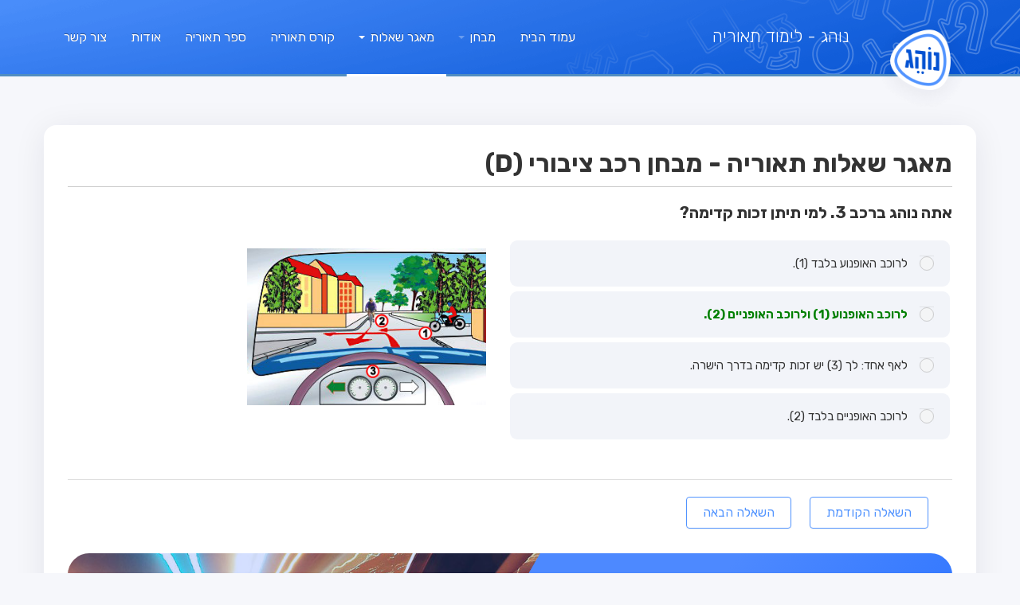

--- FILE ---
content_type: text/html; charset=UTF-8
request_url: https://m.noeg.co.il/questions/d/1169
body_size: 4386
content:
<!doctype html>
<!--[if lt IE 7]><html class="lt-ie9 lt-ie8 lt-ie7" lang="he" dir="rtl"><![endif]-->
<!--[if IE 7]><html class="lt-ie9 lt-ie8" lang="he" dir="rtl"><![endif]-->
<!--[if IE 8]><html class="lt-ie9" lang="he" dir="rtl"><![endif]-->
<!--[if gt IE 8]><!--><html class="not-ie" lang="he" dir="rtl"><!--<![endif]-->
<head>
	<meta charset="utf-8" />
	<meta http-equiv="X-UA-Compatible" content="IE=edge,chrome=1" />
	
	<title>נוהג - לימוד תאוריה - מבחן תאוריה - אתה נוהג ברכב 3. למי תיתן זכות קדימה?</title>
	
	<meta name="viewport" content="width=device-width" />

		<link href="https://m.noeg.co.il/css/style-rtl.css?v=1.0.2" rel="stylesheet" />
	<link href="https://m.noeg.co.il/new.css?r=3&v=1.0.2" rel="stylesheet" />
		
		
	<meta property="fb:app_id" content="1642127226104824" />
	<meta property="og:title" content="נוהג - מבחני תאוריה" />
	<meta property="og:type" content="website" />
	<meta property="og:url" content="https://m.noeg.co.il/questions/d/1169" />
	<meta property="og:image" content="https://m.noeg.co.il/img/logo.png?v=1.0.2" />
	<meta property="og:site_name" content="נוהג - מבחני תאוריה" />
	<meta property="og:description" content="נוהג לימוד תאוריה בחינם. האתר והאפליקציה המובילים ללימוד תאוריה בארץ. האתר מכיל את כל חומרי הלמידה והמבחנים העדכניים ביותר. הרשמו לנוהג ותעברו בקלות את מבחן התאוריה." />
		
	
    <link rel="apple-touch-icon" sizes="57x57" href="favicon/apple-icon-57x57.png">
    <link rel="apple-touch-icon" sizes="60x60" href="favicon/apple-icon-60x60.png">
    <link rel="apple-touch-icon" sizes="72x72" href="favicon/apple-icon-72x72.png">
    <link rel="apple-touch-icon" sizes="76x76" href="favicon/apple-icon-76x76.png">
    <link rel="apple-touch-icon" sizes="114x114" href="favicon/apple-icon-114x114.png">
    <link rel="apple-touch-icon" sizes="120x120" href="favicon/apple-icon-120x120.png">
    <link rel="apple-touch-icon" sizes="144x144" href="favicon/apple-icon-144x144.png">
    <link rel="apple-touch-icon" sizes="152x152" href="favicon/apple-icon-152x152.png">
    <link rel="apple-touch-icon" sizes="180x180" href="favicon/apple-icon-180x180.png">
    <link rel="icon" type="image/png" sizes="192x192" href="favicon/android-icon-192x192.png">
    <link rel="icon" type="image/png" sizes="32x32" href="favicon/favicon-32x32.png">
    <link rel="icon" type="image/png" sizes="96x96" href="favicon/favicon-96x96.png">
    <link rel="icon" type="image/png" sizes="16x16" href="favicon/favicon-16x16.png">
    <link rel="manifest" href="favicon/manifest.json">
	
	<!--[if lt IE 9]>
	<script src="https://m.noeg.co.il/js/html5-3.6-respond-1.1.0.min.js?v=1.0.2" type="text/javascript"></script>
	<![endif]-->
	<style>
		.course {
		  display:flex;
		  flex-direction:row-reverse;
		  height:443px;
		  overflow:hidden;
		  position:relative;
		  width:100%;
		  -webkit-border-radius:27px;
		  -moz-border-radius:27px;
		  border-radius:27px
		}
		.course__content-wrapper {
		  position:relative;
		  z-index:5;
		  color:#fff;
		  padding-right:124px;
		  line-height:1.3;
		  height:100%;
		  display:flex;
		  flex-direction:column;
		  justify-content:center;
		  -webkit-box-sizing:border-box;
		  -moz-box-sizing:border-box;
		  box-sizing:border-box
		}
		.course__title {
		  font-size:54px;
		  font-weight:700
		}
		.course__title:after {
		  content:'';
		  margin-left:auto;
		  margin-bottom:30px;
		  display:block;
		  width:65px;
		  height:5px;
		  background-color:#fff
		}
		.course__text {
		  font-size:16px;
		  line-height:23px;
		  width:80%;
		  margin-left:auto;
		  margin-bottom:30px
		}
		.course__button a {
		  display:inline-block;
		  padding:10px 120px;
		  border:1px solid #fff;
		  border-radius:30px;
		  font-size:16px;
		  text-decoration:none!important;
		  color:#fff;
		  -webkit-transition:all 300ms;
		  -moz-transition:all 300ms;
		  -ms-transition:all 300ms;
		  -o-transition:all 300ms;
		  transition:all 300ms
		}
		.course__button a:hover {
		  background-color:#fff;
		  color:#0c5eff
		}
		.course__image:before {
		  content:'';
		  display:block;
		  width:100%;
		  top:0;
		  left:0;
		  position:absolute;
		  height:100%;
		  background-color:rgba(0,66,253,.17)
		}
		.course__image {
		  width:665px;
		  min-width:665px;
		  z-index:1;
		  height:100%;
		  position:relative
		}
		.course__image img {
		  width:100%;
		  height:100%;
		  object-fit:cover;
		  display:block
		}
		.course__content {
		  margin-left:-200px;
		  width:724px;
		  min-width:724px;
		  height:100%;
		  z-index:2;
		  position:relative
		}
		.course__content:before {
		  content:'';
		  display:block;
		  background:linear-gradient(285.13deg,#0C5EFF 10.9%,#4D89FF 79.2%);
		  height:100%;
		  width:150%;
		  left:0;
		  position:absolute;
		  z-index:4;
		  transform:skew(-30deg)
		}
				
		@media screen and (max-width: 1200px) {
			.course__image {
				width: 500px;
				min-width: 500px;
			}
			.course__content {
				width: 500px;
				min-width: 500px;
				margin-left: -146px;
			}
			.course__title {
				font-size: 40px;
			}
			.course__content-wrapper {
				padding-right: 0;
			}
		}
		@media screen and (max-width: 978px) {
			.course__image {
				width: 100%;
				min-width: 100%;
				position: absolute;
			}
			.course__content {
				margin-left: 0;
				width: 100%;
				min-width: 100%;
				padding: 40px;
			}
			.course__content:before {
				display: none;
			}
			.course__image:before {
				background-color: rgba(0, 66, 253, 0.57);
			}
			.course {
				height: auto;
			}
		}
		@media screen and (max-width: 767px) {
			.course__title {
				font-size: 28px;
			}
			.course__text {
				width: 100%;
				font-size: 14px;
			}
			.course__content {
				padding: 50px 20px;
				-webkit-box-sizing: border-box;
				-moz-box-sizing: border-box;
				box-sizing: border-box;
			}
			.course__button a {
				display: block;
				width: 100%;
				padding: 15px 0px;
				text-align: center;
			}
		}
	</style>
	
	<script async src="https://pagead2.googlesyndication.com/pagead/js/adsbygoogle.js?client=ca-pub-2952478532549983" crossorigin="anonymous" type="9da5a263c0d02c4dd69df7be-text/javascript"></script>
</head>
<body>
<div id="fb-root"></div>

<div class="navbar navbar-fixed-top">
	<div class="navbar-inner">
		<div class="container">
			<a class="btn btn-navbar" data-toggle="collapse" data-target=".nav-collapse">
				<span class="icon-bar"></span>
				<span class="icon-bar"></span>
				<span class="icon-bar"></span>
			</a>
			<a class="ajax brand" href="https://m.noeg.co.il/">נוהג<span class="hidden-phone"> - לימוד תאוריה</span></a>
			<div class="nav-collapse">
				<ul class="nav">
					<li class="" data-menu="/"><a href="https://m.noeg.co.il/" class="ajax">עמוד הבית</a></li>
					<li class=" dropdown" data-menu="/exam">
						<a href="https://m.noeg.co.il/" class="dropdown-toggle" data-toggle="dropdown">מבחן <b class="caret icon-white"></b></a>
						<ul class="dropdown-menu">
							<li data-menu="/exam/b"><a href="https://m.noeg.co.il/exam/b" class="ajax">מבחן רכב פרטי (B)</a></li>
							<li data-menu="/exam/a"><a href="https://m.noeg.co.il/exam/a" class="ajax">מבחן אופנוע (A)</a></li>
							<li data-menu="/exam/1"><a href="https://m.noeg.co.il/exam/1" class="ajax">מבחן טרקטור (1)</a></li>
							<li data-menu="/exam/c1"><a href="https://m.noeg.co.il/exam/c1" class="ajax">מבחן רכב משא קל (C1)</a></li>
							<li data-menu="/exam/c"><a href="https://m.noeg.co.il/exam/c" class="ajax">מבחן רכב משא כבד (C)</a></li>
							<li data-menu="/exam/d"><a href="https://m.noeg.co.il/exam/d" class="ajax">מבחן רכב ציבורי (D)</a></li>
							<li data-menu="/exam/a3"><a href="https://m.noeg.co.il/exam/a3" class="ajax">מבחן אופניים חשמליים (A3)</a></li>
						</ul>
					</li>
					<li class="active dropdown" data-menu="/questions">
						<a href="https://m.noeg.co.il/" class="dropdown-toggle" data-toggle="dropdown">מאגר שאלות <b class="caret icon-white"></b></a>
						<ul class="dropdown-menu">
							<li data-menu="/questions/b"><a href="https://m.noeg.co.il/questions/b" class="ajax">מבחן רכב פרטי (B)</a></li>
							<li data-menu="/questions/a"><a href="https://m.noeg.co.il/questions/a" class="ajax">מבחן אופנוע (A)</a></li>
							<li data-menu="/questions/1"><a href="https://m.noeg.co.il/questions/1" class="ajax">מבחן טרקטור (1)</a></li>
							<li data-menu="/questions/c1"><a href="https://m.noeg.co.il/questions/c1" class="ajax">מבחן רכב משא קל (C1)</a></li>
							<li data-menu="/questions/c"><a href="https://m.noeg.co.il/questions/c" class="ajax">מבחן רכב משא כבד (C)</a></li>
							<li data-menu="/questions/d"><a href="https://m.noeg.co.il/questions/d" class="ajax">מבחן רכב ציבורי (D)</a></li>
							<li data-menu="/questions/a3"><a href="https://m.noeg.co.il/questions/a3" class="ajax">מבחן אופניים חשמליים (A3)</a></li>
						</ul>
					</li>
					<li><a href="https://videos.noeg.co.il/?campsource=noegmobile" target="_blank">קורס תאוריה</a></li>
					<li><a href="https://book.noeg.co.il/?campsource=noegmobile" target="_blank">ספר תאוריה</a></li>
					<li class="" data-menu="/about"><a href="https://m.noeg.co.il/about" class="ajax">אודות</a></li>
					<li class="" data-menu="/contact"><a href="https://m.noeg.co.il/contact" class="ajax">צור קשר</a></li>
				</ul>
			</div>
		</div>
	</div>
</div>

<div class="container" id="main"><div>
	
	<section id="main-self">
		<section>
	<div class="page-header">
		<h1>מאגר שאלות תאוריה - מבחן רכב ציבורי (D)</h1>
	</div>
	
<form method="post" action="#" id="exam" data-type="d" data-name="מבחן רכב ציבורי (D)">
	<div class="clearfix">
		<section id="questions">
			<section>
				<h3><span class="question-self">אתה נוהג ברכב 3. למי תיתן זכות קדימה?</span></h3>
				<ul>
										<li>
						<input type="radio" disabled name="" id="question_1169_a_1" value="1" data-correct="0" />
						<label style="" for="question_1169_a_1">לרוכב האופנוע בלבד (1).</label>
					</li>
										<li>
						<input type="radio" disabled name="" id="question_1169_a_0" value="0" data-correct="1" />
						<label style="color:green;font-weight:bold;" for="question_1169_a_0">לרוכב האופנוע (1) ולרוכב האופניים (2).</label>
					</li>
										<li>
						<input type="radio" disabled name="" id="question_1169_a_2" value="2" data-correct="0" />
						<label style="" for="question_1169_a_2">לאף אחד: לך (3) יש זכות קדימה בדרך הישרה.</label>
					</li>
										<li>
						<input type="radio" disabled name="" id="question_1169_a_3" value="3" data-correct="0" />
						<label style="" for="question_1169_a_3">לרוכב האופניים בלבד (2).</label>
					</li>
									</ul>
								<p>
					<img src="https://m.noeg.co.il/img/questions/3699.jpg" alt="תמונה עבור שאלה 1169" />
				</p>
								<div class="clear"></div>
			</section>
		</section>
		
	</div>
	
	<div class="form-actions clearfix">
		<p id="questions-next-prev">
			<a href="https://m.noeg.co.il/questions/d/1168" class="btn"><i class="icon-arrow-right"></i> השאלה הקודמת</a>			<a href="https://m.noeg.co.il/questions/d/1170" class="btn">השאלה הבאה <i class="icon-arrow-left"></i></a>		</p>
	</div>
</form>
</section>	</section>
		
          <div class="course">
            <div class="course__image">
              <img src="https://m.noeg.co.il/images/course.jpg?v=2" alt="">
            </div>
            <div class="course__content">
              <div class="course__content-wrapper">
                <div class="course__title">קורס תאוריה</div>
                <div class="course__text">קורס תאוריה אונליין, אשר מקיף את כלל החומר שיש לדעת למבחן התאוריה. בעזרת הקורס, תוכלו לעבור את מבחן התאוריה בקלות ובמהירות!</div>
                <div class="course__button"><a href="https://videos.noeg.co.il/?campsource=noegmobile" target="_blank">להצטרפות</a></div>
              </div>
            </div>
          </div>
</div></div>

<div style="text-align:center;text-align:center;margin-top: -90px;margin-bottom: 60px;">
		<a href="https://play.google.com/store/apps/details?id=com.noegcoil.theorystudy"><img src="images/google-play.svg" alt=""></a>
		<a href="https://itunes.apple.com/il/app/lymwd-t-wryh/id794631390?mt=8"><img src="images/app-store.svg" alt=""></a>
</div>
<footer class="clearfix" style="height:auto;"><div class="container">
	
	<p>
		נוהג 2026 &#0169;
		&nbsp;|&nbsp;
		<a href="http://noeg.co.il/?desktop" class="">אתר מלא</a>
		&nbsp;|&nbsp;
		<a href="https://m.noeg.co.il/tos" class="ajax">תנאי שימוש באתר</a>
		&nbsp;|&nbsp;
		<a href="https://noeg.co.il/accessibility/" target="_blank">הצהרת נגישות</a>
	</p>
	<p>נבנה ע"י <a href="https://apphero.co.il/" target="_blank"><img src="https://apphero.co.il/wp-content/uploads/2018/03/small.png" alt="AppHero פיתוח אפליקציות" /></a></p>
	
</div></footer>

<!-- Modal -->
<div class="modal fade" style="display:none;" id="myModal" tabindex="-1" role="dialog" aria-labelledby="myModalLabel">
  <div class="modal-dialog" role="document">
    <div class="modal-content">
      <div class="modal-header">
        <button type="button" class="close" data-dismiss="modal" aria-label="Close"><span aria-hidden="true">&times;</span></button>
        <h4 class="modal-title" id="myModalLabel">לא מצליח לעבור את המבחן?</h4>
      </div>
      <div class="modal-body">
		לא מצליח לעבור את המבחן? מרגיש שאתה לא מספיק מוכן? הכנו בשבילך <strong>קורס תאוריה ייחודי במחיר הכי משתלם בארץ</strong>.<br />
		קורס התאוריה בנוי על מידע שנאסף ממבחנים של מאות אלפי תלמידים, והוא מתמקד בנושאים שבאמת חשובים כדי לעבור!<br />
		<strong>רק 5 שעות לימוד ואתה יכול לגשת למבחן</strong>
      </div>
      <div class="modal-footer">
        <button type="button" class="btn btn-default" data-dismiss="modal">סגור</button>
        <a href="https://videos.noeg.co.il/?campsource=noegmobile" target="_blank" class="btn btn-primary">מעבר לקורס</a>
      </div>
    </div>
  </div>
</div>

<script type="9da5a263c0d02c4dd69df7be-text/javascript">
var	appState = "PRODUCTION",
	appBaseUrl = "https://m.noeg.co.il/";
</script>
<script src="https://ajax.googleapis.com/ajax/libs/jquery/1.10.2/jquery.min.js" type="9da5a263c0d02c4dd69df7be-text/javascript"></script>
<script type="9da5a263c0d02c4dd69df7be-text/javascript">window.jQuery || document.write(unescape('%3Cscript%20src%3D%22https://m.noeg.co.il/js/jquery-1.10.2.min.js?v=1.0.2%22%20type%3D%22text/javascript%22%3E%3C/script%3E'));</script>
<script src="https://m.noeg.co.il/js/script.js?v=1.0.2" type="9da5a263c0d02c4dd69df7be-text/javascript"></script>
<script src="/cdn-cgi/scripts/7d0fa10a/cloudflare-static/rocket-loader.min.js" data-cf-settings="9da5a263c0d02c4dd69df7be-|49" defer></script><script defer src="https://static.cloudflareinsights.com/beacon.min.js/vcd15cbe7772f49c399c6a5babf22c1241717689176015" integrity="sha512-ZpsOmlRQV6y907TI0dKBHq9Md29nnaEIPlkf84rnaERnq6zvWvPUqr2ft8M1aS28oN72PdrCzSjY4U6VaAw1EQ==" data-cf-beacon='{"version":"2024.11.0","token":"6e3179458edb4b2d8406c09940690759","r":1,"server_timing":{"name":{"cfCacheStatus":true,"cfEdge":true,"cfExtPri":true,"cfL4":true,"cfOrigin":true,"cfSpeedBrain":true},"location_startswith":null}}' crossorigin="anonymous"></script>
</body>
</html>

--- FILE ---
content_type: text/html; charset=utf-8
request_url: https://www.google.com/recaptcha/api2/aframe
body_size: 269
content:
<!DOCTYPE HTML><html><head><meta http-equiv="content-type" content="text/html; charset=UTF-8"></head><body><script nonce="-eY1QiKJVSbpYXHIkb80xA">/** Anti-fraud and anti-abuse applications only. See google.com/recaptcha */ try{var clients={'sodar':'https://pagead2.googlesyndication.com/pagead/sodar?'};window.addEventListener("message",function(a){try{if(a.source===window.parent){var b=JSON.parse(a.data);var c=clients[b['id']];if(c){var d=document.createElement('img');d.src=c+b['params']+'&rc='+(localStorage.getItem("rc::a")?sessionStorage.getItem("rc::b"):"");window.document.body.appendChild(d);sessionStorage.setItem("rc::e",parseInt(sessionStorage.getItem("rc::e")||0)+1);localStorage.setItem("rc::h",'1769086435332');}}}catch(b){}});window.parent.postMessage("_grecaptcha_ready", "*");}catch(b){}</script></body></html>

--- FILE ---
content_type: text/css; charset=utf-8
request_url: https://m.noeg.co.il/css/style-rtl.css?v=1.0.2
body_size: 16111
content:
article,aside,details,figcaption,figure,footer,header,hgroup,nav,section{display:block;}audio,canvas,video{display:inline-block;*display:inline;*zoom:1;}audio:not([controls]){display:none;}html{font-size:100%;-webkit-text-size-adjust:100%;-ms-text-size-adjust:100%;}a:focus{outline:thin dotted #333;outline:5px auto -webkit-focus-ring-color;outline-offset:-2px;}a:hover,a:active{outline:0;}sub,sup{position:relative;font-size:75%;line-height:0;vertical-align:baseline;}sup{top:-0.5em;}sub{bottom:-0.25em;}img{height:auto;border:0;-ms-interpolation-mode:bicubic;vertical-align:middle;}button,input,select,textarea{margin:0;font-size:100%;vertical-align:middle;}button,input{*overflow:visible;line-height:normal;}button::-moz-focus-inner,input::-moz-focus-inner{padding:0;border:0;}button,input[type="button"],input[type="reset"],input[type="submit"]{cursor:pointer;-webkit-appearance:button;}input[type="search"]{-webkit-appearance:textfield;-webkit-box-sizing:content-box;-moz-box-sizing:content-box;box-sizing:content-box;}input[type="search"]::-webkit-search-decoration,input[type="search"]::-webkit-search-cancel-button{-webkit-appearance:none;}textarea{overflow:auto;vertical-align:top;}.clearfix{*zoom:1;}.clearfix:before,.clearfix:after{display:table;content:"";}.clearfix:after{clear:both;}.hide-text{overflow:hidden;text-indent:100%;white-space:nowrap;}.input-block-level{display:block;width:100%;min-height:28px;-webkit-box-sizing:border-box;-moz-box-sizing:border-box;-ms-box-sizing:border-box;box-sizing:border-box;}body{margin:0;font-family:"Helvetica Neue",Helvetica,Arial,sans-serif;font-size:13px;line-height:18px;color:#333333;background-color:#ffffff;}a{color:#0088cc;text-decoration:none;}a:hover{color:#005580;text-decoration:underline;}.row{margin-right:-20px;*zoom:1;}.row:before,.row:after{display:table;content:"";}.row:after{clear:both;}.row:before,.row:after{display:table;content:"";}.row:after{clear:both;}[class*="span"]{float:right;margin-right:20px;}.container,.navbar-fixed-top .container,.navbar-fixed-bottom .container{width:940px;}.span12{width:940px;}.span11{width:860px;}.span10{width:780px;}.span9{width:700px;}.span8{width:620px;}.span7{width:540px;}.span6{width:460px;}.span5{width:380px;}.span4{width:300px;}.span3{width:220px;}.span2{width:140px;}.span1{width:60px;}.offset12{margin-right:980px;}.offset11{margin-right:900px;}.offset10{margin-right:820px;}.offset9{margin-right:740px;}.offset8{margin-right:660px;}.offset7{margin-right:580px;}.offset6{margin-right:500px;}.offset5{margin-right:420px;}.offset4{margin-right:340px;}.offset3{margin-right:260px;}.offset2{margin-right:180px;}.offset1{margin-right:100px;}.row{margin-right:-20px;*zoom:1;}.row:before,.row:after{display:table;content:"";}.row:after{clear:both;}.row:before,.row:after{display:table;content:"";}.row:after{clear:both;}[class*="span"]{float:right;margin-right:20px;}.container,.navbar-fixed-top .container,.navbar-fixed-bottom .container{width:940px;}.span12{width:940px;}.span11{width:860px;}.span10{width:780px;}.span9{width:700px;}.span8{width:620px;}.span7{width:540px;}.span6{width:460px;}.span5{width:380px;}.span4{width:300px;}.span3{width:220px;}.span2{width:140px;}.span1{width:60px;}.offset12{margin-right:980px;}.offset11{margin-right:900px;}.offset10{margin-right:820px;}.offset9{margin-right:740px;}.offset8{margin-right:660px;}.offset7{margin-right:580px;}.offset6{margin-right:500px;}.offset5{margin-right:420px;}.offset4{margin-right:340px;}.offset3{margin-right:260px;}.offset2{margin-right:180px;}.offset1{margin-right:100px;}.row-fluid{width:100%;*zoom:1;}.row-fluid:before,.row-fluid:after{display:table;content:"";}.row-fluid:after{clear:both;}.row-fluid:before,.row-fluid:after{display:table;content:"";}.row-fluid:after{clear:both;}.row-fluid > [class*="span"]{float:right;margin-right:2.127659574%;}.row-fluid > [class*="span"]:first-child{margin-right:0;}.row-fluid > .span12{width:99.99999998999999%;}.row-fluid > .span11{width:91.489361693%;}.row-fluid > .span10{width:82.97872339599999%;}.row-fluid > .span9{width:74.468085099%;}.row-fluid > .span8{width:65.95744680199999%;}.row-fluid > .span7{width:57.446808505%;}.row-fluid > .span6{width:48.93617020799999%;}.row-fluid > .span5{width:40.425531911%;}.row-fluid > .span4{width:31.914893614%;}.row-fluid > .span3{width:23.404255317%;}.row-fluid > .span2{width:14.89361702%;}.row-fluid > .span1{width:6.382978723%;}.row-fluid{width:100%;*zoom:1;}.row-fluid:before,.row-fluid:after{display:table;content:"";}.row-fluid:after{clear:both;}.row-fluid:before,.row-fluid:after{display:table;content:"";}.row-fluid:after{clear:both;}.row-fluid > [class*="span"]{float:right;margin-right:2.127659574%;}.row-fluid > [class*="span"]:first-child{margin-right:0;}.row-fluid > .span12{width:99.99999998999999%;}.row-fluid > .span11{width:91.489361693%;}.row-fluid > .span10{width:82.97872339599999%;}.row-fluid > .span9{width:74.468085099%;}.row-fluid > .span8{width:65.95744680199999%;}.row-fluid > .span7{width:57.446808505%;}.row-fluid > .span6{width:48.93617020799999%;}.row-fluid > .span5{width:40.425531911%;}.row-fluid > .span4{width:31.914893614%;}.row-fluid > .span3{width:23.404255317%;}.row-fluid > .span2{width:14.89361702%;}.row-fluid > .span1{width:6.382978723%;}.container{margin-right:auto;margin-left:auto;*zoom:1;}.container:before,.container:after{display:table;content:"";}.container:after{clear:both;}.container:before,.container:after{display:table;content:"";}.container:after{clear:both;}.container:before,.container:after{display:table;content:"";}.container:after{clear:both;}.container:before,.container:after{display:table;content:"";}.container:after{clear:both;}.container-fluid{padding-right:20px;padding-left:20px;*zoom:1;}.container-fluid:before,.container-fluid:after{display:table;content:"";}.container-fluid:after{clear:both;}.container-fluid:before,.container-fluid:after{display:table;content:"";}.container-fluid:after{clear:both;}p{margin:0 0 9px;font-family:"Helvetica Neue",Helvetica,Arial,sans-serif;font-size:13px;line-height:18px;}p small{font-size:11px;color:#999999;}.lead{margin-bottom:18px;font-size:20px;font-weight:200;line-height:27px;}h1,h2,h3,h4,h5,h6{margin:0;font-family:inherit;font-weight:bold;color:inherit;text-rendering:optimizelegibility;}h1 small,h2 small,h3 small,h4 small,h5 small,h6 small{font-weight:normal;color:#999999;}h1{font-size:30px;line-height:36px;}h1 small{font-size:18px;}h2{font-size:24px;line-height:36px;}h2 small{font-size:18px;}h3{line-height:27px;font-size:18px;}h3 small{font-size:14px;}h4,h5,h6{line-height:18px;}h4{font-size:14px;}h4 small{font-size:12px;}h5{font-size:12px;}h6{font-size:11px;color:#999999;text-transform:uppercase;}.page-header{padding-bottom:17px;margin:18px 0;border-bottom:1px solid #eeeeee;}.page-header h1{line-height:1;}ul,ol{padding:0;margin:0 25px 9px 0;}ul ul,ul ol,ol ol,ol ul{margin-bottom:0;}ul{list-style:disc;}ol{list-style:decimal;}li{line-height:18px;}ul.unstyled,ol.unstyled{margin-right:0;list-style:none;}dl{margin-bottom:18px;}dt,dd{line-height:18px;}dt{font-weight:bold;line-height:17px;}dd{margin-right:9px;}.dl-horizontal dt{float:right;clear:right;width:120px;text-align:left;}.dl-horizontal dd{margin-right:130px;}hr{margin:18px 0;border:0;border-top:1px solid #eeeeee;border-bottom:1px solid #ffffff;}strong{font-weight:bold;}em{font-style:italic;}.muted{color:#999999;}abbr[title]{border-bottom:1px dotted #ddd;cursor:help;}abbr.initialism{font-size:90%;text-transform:uppercase;}blockquote{padding:0 15px 0 0;margin:0 0 18px;border-right:5px solid #eeeeee;}blockquote p{margin-bottom:0;font-size:16px;font-weight:300;line-height:22.5px;}blockquote small{display:block;line-height:18px;color:#999999;}blockquote small:before{content:'\2014 \00A0';}blockquote.pull-right{float:left;padding-right:0;padding-left:15px;border-right:0;border-left:5px solid #eeeeee;}blockquote.pull-right p,blockquote.pull-right small{text-align:left;}q:before,q:after,blockquote:before,blockquote:after{content:"";}address{display:block;margin-bottom:18px;line-height:18px;font-style:normal;}small{font-size:100%;}cite{font-style:normal;}code,pre{padding:0 3px 2px;font-family:Menlo,Monaco,"Courier New",monospace;font-size:12px;color:#333333;-webkit-border-radius:3px;-moz-border-radius:3px;border-radius:3px;}code{padding:2px 4px;color:#d14;background-color:#f7f7f9;border:1px solid #e1e1e8;}pre{display:block;padding:8.5px;margin:0 0 9px;font-size:12.025px;line-height:18px;background-color:#f5f5f5;border:1px solid #ccc;border:1px solid rgba(0,0,0,0.15);-webkit-border-radius:4px;-moz-border-radius:4px;border-radius:4px;white-space:pre;white-space:pre-wrap;word-break:break-all;word-wrap:break-word;}pre.prettyprint{margin-bottom:18px;}pre code{padding:0;color:inherit;background-color:transparent;border:0;}.pre-scrollable{max-height:340px;overflow-y:scroll;}form{margin:0 0 18px;}fieldset{padding:0;margin:0;border:0;}legend{display:block;width:100%;padding:0;margin-bottom:27px;font-size:19.5px;line-height:36px;color:#333333;border:0;border-bottom:1px solid #eee;}legend small{font-size:13.5px;color:#999999;}label,input,button,select,textarea{font-size:13px;font-weight:normal;line-height:18px;}input,button,select,textarea{font-family:"Helvetica Neue",Helvetica,Arial,sans-serif;}label{display:block;margin-bottom:5px;color:#333333;}input,textarea,select,.uneditable-input{display:inline-block;width:210px;height:18px;padding:4px;margin-bottom:9px;font-size:13px;line-height:18px;color:#555555;border:1px solid #cccccc;-webkit-border-radius:3px;-moz-border-radius:3px;border-radius:3px;}.uneditable-textarea{width:auto;height:auto;}label input,label textarea,label select{display:block;}input[type="image"],input[type="checkbox"],input[type="radio"]{width:auto;height:auto;padding:0;margin:3px 0;*margin-top:0;line-height:normal;cursor:pointer;-webkit-border-radius:0;-moz-border-radius:0;border-radius:0;border:0 \9;}input[type="image"]{border:0;}input[type="file"]{width:auto;padding:initial;line-height:initial;border:initial;background-color:#ffffff;background-color:initial;-webkit-box-shadow:none;-moz-box-shadow:none;box-shadow:none;}input[type="button"],input[type="reset"],input[type="submit"]{width:auto;height:auto;}select,input[type="file"]{height:28px;*margin-top:4px;line-height:28px;}input[type="file"]{line-height:18px \9;}select{width:220px;background-color:#ffffff;}select[multiple],select[size]{height:auto;}input[type="image"]{-webkit-box-shadow:none;-moz-box-shadow:none;box-shadow:none;}textarea{height:auto;}input[type="hidden"]{display:none;}.radio,.checkbox{padding-right:18px;}.radio input[type="radio"],.checkbox input[type="checkbox"]{float:right;margin-right:-18px;}.controls > .radio:first-child,.controls > .checkbox:first-child{padding-top:5px;}.radio.inline,.checkbox.inline{display:inline-block;padding-top:5px;margin-bottom:0;vertical-align:middle;}.radio.inline + .radio.inline,.checkbox.inline + .checkbox.inline{margin-right:10px;}input,textarea{-webkit-box-shadow:inset 0 1px 1px rgba(0,0,0,0.075);-moz-box-shadow:inset 0 1px 1px rgba(0,0,0,0.075);box-shadow:inset 0 1px 1px rgba(0,0,0,0.075);-webkit-transition:border linear 0.2s,box-shadow linear 0.2s;-moz-transition:border linear 0.2s,box-shadow linear 0.2s;-ms-transition:border linear 0.2s,box-shadow linear 0.2s;-o-transition:border linear 0.2s,box-shadow linear 0.2s;transition:border linear 0.2s,box-shadow linear 0.2s;}input:focus,textarea:focus{border-color:rgba(82,168,236,0.8);-webkit-box-shadow:inset 0 1px 1px rgba(0,0,0,0.075),0 0 8px rgba(82,168,236,0.6);-moz-box-shadow:inset 0 1px 1px rgba(0,0,0,0.075),0 0 8px rgba(82,168,236,0.6);box-shadow:inset 0 1px 1px rgba(0,0,0,0.075),0 0 8px rgba(82,168,236,0.6);outline:0;outline:thin dotted \9;}input[type="file"]:focus,input[type="radio"]:focus,input[type="checkbox"]:focus,select:focus{-webkit-box-shadow:none;-moz-box-shadow:none;box-shadow:none;outline:thin dotted #333;outline:5px auto -webkit-focus-ring-color;outline-offset:-2px;}.input-mini{width:60px;}.input-small{width:90px;}.input-medium{width:150px;}.input-large{width:210px;}.input-xlarge{width:270px;}.input-xxlarge{width:530px;}input[class*="span"],select[class*="span"],textarea[class*="span"],.uneditable-input{float:none;margin-right:0;}input,textarea,.uneditable-input{margin-right:0;}input.span12,textarea.span12,.uneditable-input.span12{width:930px;}input.span11,textarea.span11,.uneditable-input.span11{width:850px;}input.span10,textarea.span10,.uneditable-input.span10{width:770px;}input.span9,textarea.span9,.uneditable-input.span9{width:690px;}input.span8,textarea.span8,.uneditable-input.span8{width:610px;}input.span7,textarea.span7,.uneditable-input.span7{width:530px;}input.span6,textarea.span6,.uneditable-input.span6{width:450px;}input.span5,textarea.span5,.uneditable-input.span5{width:370px;}input.span4,textarea.span4,.uneditable-input.span4{width:290px;}input.span3,textarea.span3,.uneditable-input.span3{width:210px;}input.span2,textarea.span2,.uneditable-input.span2{width:130px;}input.span1,textarea.span1,.uneditable-input.span1{width:50px;}input,textarea,.uneditable-input{margin-right:0;}input.span12,textarea.span12,.uneditable-input.span12{width:930px;}input.span11,textarea.span11,.uneditable-input.span11{width:850px;}input.span10,textarea.span10,.uneditable-input.span10{width:770px;}input.span9,textarea.span9,.uneditable-input.span9{width:690px;}input.span8,textarea.span8,.uneditable-input.span8{width:610px;}input.span7,textarea.span7,.uneditable-input.span7{width:530px;}input.span6,textarea.span6,.uneditable-input.span6{width:450px;}input.span5,textarea.span5,.uneditable-input.span5{width:370px;}input.span4,textarea.span4,.uneditable-input.span4{width:290px;}input.span3,textarea.span3,.uneditable-input.span3{width:210px;}input.span2,textarea.span2,.uneditable-input.span2{width:130px;}input.span1,textarea.span1,.uneditable-input.span1{width:50px;}input[disabled],select[disabled],textarea[disabled],input[readonly],select[readonly],textarea[readonly]{background-color:#eeeeee;border-color:#ddd;cursor:not-allowed;}.control-group.warning > label,.control-group.warning .help-block,.control-group.warning .help-inline{color:#c09853;}.control-group.warning input,.control-group.warning select,.control-group.warning textarea{color:#c09853;border-color:#c09853;}.control-group.warning input:focus,.control-group.warning select:focus,.control-group.warning textarea:focus{border-color:#a47e3c;-webkit-box-shadow:0 0 6px #dbc59e;-moz-box-shadow:0 0 6px #dbc59e;box-shadow:0 0 6px #dbc59e;}.control-group.warning .input-prepend .add-on,.control-group.warning .input-append .add-on{color:#c09853;background-color:#fcf8e3;border-color:#c09853;}.control-group.warning > label,.control-group.warning .help-block,.control-group.warning .help-inline{color:#c09853;}.control-group.warning input,.control-group.warning select,.control-group.warning textarea{color:#c09853;border-color:#c09853;}.control-group.warning input:focus,.control-group.warning select:focus,.control-group.warning textarea:focus{border-color:#a47e3c;-webkit-box-shadow:0 0 6px #dbc59e;-moz-box-shadow:0 0 6px #dbc59e;box-shadow:0 0 6px #dbc59e;}.control-group.warning .input-prepend .add-on,.control-group.warning .input-append .add-on{color:#c09853;background-color:#fcf8e3;border-color:#c09853;}.control-group.error > label,.control-group.error .help-block,.control-group.error .help-inline{color:#b94a48;}.control-group.error input,.control-group.error select,.control-group.error textarea{color:#b94a48;border-color:#b94a48;}.control-group.error input:focus,.control-group.error select:focus,.control-group.error textarea:focus{border-color:#953b39;-webkit-box-shadow:0 0 6px #d59392;-moz-box-shadow:0 0 6px #d59392;box-shadow:0 0 6px #d59392;}.control-group.error .input-prepend .add-on,.control-group.error .input-append .add-on{color:#b94a48;background-color:#f2dede;border-color:#b94a48;}.control-group.error > label,.control-group.error .help-block,.control-group.error .help-inline{color:#b94a48;}.control-group.error input,.control-group.error select,.control-group.error textarea{color:#b94a48;border-color:#b94a48;}.control-group.error input:focus,.control-group.error select:focus,.control-group.error textarea:focus{border-color:#953b39;-webkit-box-shadow:0 0 6px #d59392;-moz-box-shadow:0 0 6px #d59392;box-shadow:0 0 6px #d59392;}.control-group.error .input-prepend .add-on,.control-group.error .input-append .add-on{color:#b94a48;background-color:#f2dede;border-color:#b94a48;}.control-group.success > label,.control-group.success .help-block,.control-group.success .help-inline{color:#468847;}.control-group.success input,.control-group.success select,.control-group.success textarea{color:#468847;border-color:#468847;}.control-group.success input:focus,.control-group.success select:focus,.control-group.success textarea:focus{border-color:#356635;-webkit-box-shadow:0 0 6px #7aba7b;-moz-box-shadow:0 0 6px #7aba7b;box-shadow:0 0 6px #7aba7b;}.control-group.success .input-prepend .add-on,.control-group.success .input-append .add-on{color:#468847;background-color:#dff0d8;border-color:#468847;}.control-group.success > label,.control-group.success .help-block,.control-group.success .help-inline{color:#468847;}.control-group.success input,.control-group.success select,.control-group.success textarea{color:#468847;border-color:#468847;}.control-group.success input:focus,.control-group.success select:focus,.control-group.success textarea:focus{border-color:#356635;-webkit-box-shadow:0 0 6px #7aba7b;-moz-box-shadow:0 0 6px #7aba7b;box-shadow:0 0 6px #7aba7b;}.control-group.success .input-prepend .add-on,.control-group.success .input-append .add-on{color:#468847;background-color:#dff0d8;border-color:#468847;}input:focus:required:invalid,textarea:focus:required:invalid,select:focus:required:invalid{color:#b94a48;border-color:#ee5f5b;}input:focus:required:invalid:focus,textarea:focus:required:invalid:focus,select:focus:required:invalid:focus{border-color:#e9322d;-webkit-box-shadow:0 0 6px #f8b9b7;-moz-box-shadow:0 0 6px #f8b9b7;box-shadow:0 0 6px #f8b9b7;}.form-actions{padding:17px 20px 18px;margin-top:18px;margin-bottom:18px;background-color:#eeeeee;border-top:1px solid #ddd;*zoom:1;}.form-actions:before,.form-actions:after{display:table;content:"";}.form-actions:after{clear:both;}.form-actions:before,.form-actions:after{display:table;content:"";}.form-actions:after{clear:both;}.uneditable-input{display:block;background-color:#ffffff;border-color:#eee;-webkit-box-shadow:inset 0 1px 2px rgba(0,0,0,0.025);-moz-box-shadow:inset 0 1px 2px rgba(0,0,0,0.025);box-shadow:inset 0 1px 2px rgba(0,0,0,0.025);cursor:not-allowed;}:-moz-placeholder{color:#999999;}::-webkit-input-placeholder{color:#999999;}:-moz-placeholder{color:#999999;}::-webkit-input-placeholder{color:#999999;}.help-block,.help-inline{color:#555555;}.help-block{display:block;margin-bottom:9px;}.help-inline{display:inline-block;*display:inline;*zoom:1;vertical-align:middle;padding-right:5px;}.input-prepend,.input-append{margin-bottom:5px;}.input-prepend input,.input-append input,.input-prepend select,.input-append select,.input-prepend .uneditable-input,.input-append .uneditable-input{*margin-left:0;-webkit-border-radius:0 3px 3px 0;-moz-border-radius:0 3px 3px 0;border-radius:0 3px 3px 0;}.input-prepend input:focus,.input-append input:focus,.input-prepend select:focus,.input-append select:focus,.input-prepend .uneditable-input:focus,.input-append .uneditable-input:focus{position:relative;z-index:2;}.input-prepend .uneditable-input,.input-append .uneditable-input{border-left-color:#ccc;}.input-prepend .add-on,.input-append .add-on{display:inline-block;width:auto;min-width:16px;height:18px;padding:4px 5px;font-weight:normal;line-height:18px;text-align:center;text-shadow:0 1px 0 #ffffff;vertical-align:middle;background-color:#eeeeee;border:1px solid #ccc;}.input-prepend .add-on,.input-append .add-on,.input-prepend .btn,.input-append .btn{-webkit-border-radius:3px 0 0 3px;-moz-border-radius:3px 0 0 3px;border-radius:3px 0 0 3px;}.input-prepend .active,.input-append .active{background-color:#a9dba9;border-color:#46a546;}.input-prepend .add-on,.input-prepend .btn{margin-left:-1px;}.input-append input,.input-append select .uneditable-input{-webkit-border-radius:3px 0 0 3px;-moz-border-radius:3px 0 0 3px;border-radius:3px 0 0 3px;}.input-append .uneditable-input{border-left-color:#eee;border-right-color:#ccc;}.input-append .add-on,.input-append .btn{margin-right:-1px;-webkit-border-radius:0 3px 3px 0;-moz-border-radius:0 3px 3px 0;border-radius:0 3px 3px 0;}.input-prepend.input-append input,.input-prepend.input-append select,.input-prepend.input-append .uneditable-input{-webkit-border-radius:0;-moz-border-radius:0;border-radius:0;}.input-prepend.input-append .add-on:first-child,.input-prepend.input-append .btn:first-child{margin-left:-1px;-webkit-border-radius:3px 0 0 3px;-moz-border-radius:3px 0 0 3px;border-radius:3px 0 0 3px;}.input-prepend.input-append .add-on:last-child,.input-prepend.input-append .btn:last-child{margin-right:-1px;-webkit-border-radius:0 3px 3px 0;-moz-border-radius:0 3px 3px 0;border-radius:0 3px 3px 0;}.search-query{padding-right:14px;padding-left:14px;margin-bottom:0;-webkit-border-radius:14px;-moz-border-radius:14px;border-radius:14px;}.form-search input,.form-inline input,.form-horizontal input,.form-search textarea,.form-inline textarea,.form-horizontal textarea,.form-search select,.form-inline select,.form-horizontal select,.form-search .help-inline,.form-inline .help-inline,.form-horizontal .help-inline,.form-search .uneditable-input,.form-inline .uneditable-input,.form-horizontal .uneditable-input,.form-search .input-prepend,.form-inline .input-prepend,.form-horizontal .input-prepend,.form-search .input-append,.form-inline .input-append,.form-horizontal .input-append{display:inline-block;margin-bottom:0;}.form-search .hide,.form-inline .hide,.form-horizontal .hide{display:none;}.form-search label,.form-inline label{display:inline-block;}.form-search .input-append,.form-inline .input-append,.form-search .input-prepend,.form-inline .input-prepend{margin-bottom:0;}.form-search .radio,.form-search .checkbox,.form-inline .radio,.form-inline .checkbox{padding-right:0;margin-bottom:0;vertical-align:middle;}.form-search .radio input[type="radio"],.form-search .checkbox input[type="checkbox"],.form-inline .radio input[type="radio"],.form-inline .checkbox input[type="checkbox"]{float:right;margin-right:0;margin-left:3px;}.control-group{margin-bottom:9px;}legend + .control-group{margin-top:18px;-webkit-margin-top-collapse:separate;}.form-horizontal .control-group{margin-bottom:18px;*zoom:1;}.form-horizontal .control-group:before,.form-horizontal .control-group:after{display:table;content:"";}.form-horizontal .control-group:after{clear:both;}.form-horizontal .control-group:before,.form-horizontal .control-group:after{display:table;content:"";}.form-horizontal .control-group:after{clear:both;}.form-horizontal .control-label{float:right;width:140px;padding-top:5px;text-align:left;}.form-horizontal .controls{margin-right:160px;*display:inline-block;*margin-left:0;*padding-left:20px;}.form-horizontal .help-block{margin-top:9px;margin-bottom:0;}.form-horizontal .form-actions{padding-right:160px;}table{max-width:100%;border-collapse:collapse;border-spacing:0;background-color:transparent;}.table{width:100%;margin-bottom:18px;}.table th,.table td{padding:8px;line-height:18px;text-align:right;vertical-align:top;border-top:1px solid #dddddd;}.table th{font-weight:bold;}.table thead th{vertical-align:bottom;}.table colgroup + thead tr:first-child th,.table colgroup + thead tr:first-child td,.table thead:first-child tr:first-child th,.table thead:first-child tr:first-child td{border-top:0;}.table tbody + tbody{border-top:2px solid #dddddd;}.table-condensed th,.table-condensed td{padding:4px 5px;}.table-bordered{border:1px solid #dddddd;border-right:0;border-collapse:separate;*border-collapse:collapsed;-webkit-border-radius:4px;-moz-border-radius:4px;border-radius:4px;}.table-bordered th,.table-bordered td{border-right:1px solid #dddddd;}.table-bordered thead:first-child tr:first-child th,.table-bordered tbody:first-child tr:first-child th,.table-bordered tbody:first-child tr:first-child td{border-top:0;}.table-bordered thead:first-child tr:first-child th:first-child,.table-bordered tbody:first-child tr:first-child td:first-child{-webkit-border-radius:4px 0 0 0;-moz-border-radius:4px 0 0 0;border-radius:4px 0 0 0;}.table-bordered thead:first-child tr:first-child th:last-child,.table-bordered tbody:first-child tr:first-child td:last-child{-webkit-border-radius:0 4px 0 0;-moz-border-radius:0 4px 0 0;border-radius:0 4px 0 0;}.table-bordered thead:last-child tr:last-child th:first-child,.table-bordered tbody:last-child tr:last-child td:first-child{-webkit-border-radius:0 0 0 4px;-moz-border-radius:0 0 0 4px;border-radius:0 0 0 4px;}.table-bordered thead:last-child tr:last-child th:last-child,.table-bordered tbody:last-child tr:last-child td:last-child{-webkit-border-radius:0 0 4px 0;-moz-border-radius:0 0 4px 0;border-radius:0 0 4px 0;}.table-striped tbody tr:nth-child(odd) td,.table-striped tbody tr:nth-child(odd) th{background-color:#f9f9f9;}.table tbody tr:hover td,.table tbody tr:hover th{background-color:#f5f5f5;}table .span1{float:none;width:44px;margin-right:0;}table .span2{float:none;width:124px;margin-right:0;}table .span3{float:none;width:204px;margin-right:0;}table .span4{float:none;width:284px;margin-right:0;}table .span5{float:none;width:364px;margin-right:0;}table .span6{float:none;width:444px;margin-right:0;}table .span7{float:none;width:524px;margin-right:0;}table .span8{float:none;width:604px;margin-right:0;}table .span9{float:none;width:684px;margin-right:0;}table .span10{float:none;width:764px;margin-right:0;}table .span11{float:none;width:844px;margin-right:0;}table .span12{float:none;width:924px;margin-right:0;}table .span13{float:none;width:1004px;margin-right:0;}table .span14{float:none;width:1084px;margin-right:0;}table .span15{float:none;width:1164px;margin-right:0;}table .span16{float:none;width:1244px;margin-right:0;}table .span17{float:none;width:1324px;margin-right:0;}table .span18{float:none;width:1404px;margin-right:0;}table .span19{float:none;width:1484px;margin-right:0;}table .span20{float:none;width:1564px;margin-right:0;}table .span21{float:none;width:1644px;margin-right:0;}table .span22{float:none;width:1724px;margin-right:0;}table .span23{float:none;width:1804px;margin-right:0;}table .span24{float:none;width:1884px;margin-right:0;}[class^="icon-"],[class*=" icon-"]{display:inline-block;width:14px;height:14px;line-height:14px;vertical-align:text-top;background-image:url("../img/glyphicons-halflings.png");background-position:14px 14px;background-repeat:no-repeat;*margin-right:.3em;}[class^="icon-"]:last-child,[class*=" icon-"]:last-child{*margin-left:0;}[class^="icon-"]:last-child,[class*=" icon-"]:last-child{*margin-left:0;}.icon-white{background-image:url("../img/glyphicons-halflings-white.png");}.icon-glass{background-position:0 0;}.icon-music{background-position:-24px 0;}.icon-search{background-position:-48px 0;}.icon-envelope{background-position:-72px 0;}.icon-heart{background-position:-96px 0;}.icon-star{background-position:-120px 0;}.icon-star-empty{background-position:-144px 0;}.icon-user{background-position:-168px 0;}.icon-film{background-position:-192px 0;}.icon-th-large{background-position:-216px 0;}.icon-th{background-position:-240px 0;}.icon-th-list{background-position:-264px 0;}.icon-ok{background-position:-288px 0;}.icon-remove{background-position:-312px 0;}.icon-zoom-in{background-position:-336px 0;}.icon-zoom-out{background-position:-360px 0;}.icon-off{background-position:-384px 0;}.icon-signal{background-position:-408px 0;}.icon-cog{background-position:-432px 0;}.icon-trash{background-position:-456px 0;}.icon-home{background-position:0 -24px;}.icon-file{background-position:-24px -24px;}.icon-time{background-position:-48px -24px;}.icon-road{background-position:-72px -24px;}.icon-download-alt{background-position:-96px -24px;}.icon-download{background-position:-120px -24px;}.icon-upload{background-position:-144px -24px;}.icon-inbox{background-position:-168px -24px;}.icon-play-circle{background-position:-192px -24px;}.icon-repeat{background-position:-216px -24px;}.icon-refresh{background-position:-240px -24px;}.icon-list-alt{background-position:-264px -24px;}.icon-lock{background-position:-287px -24px;}.icon-flag{background-position:-312px -24px;}.icon-headphones{background-position:-336px -24px;}.icon-volume-off{background-position:-360px -24px;}.icon-volume-down{background-position:-384px -24px;}.icon-volume-up{background-position:-408px -24px;}.icon-qrcode{background-position:-432px -24px;}.icon-barcode{background-position:-456px -24px;}.icon-tag{background-position:0 -48px;}.icon-tags{background-position:-25px -48px;}.icon-book{background-position:-48px -48px;}.icon-bookmark{background-position:-72px -48px;}.icon-print{background-position:-96px -48px;}.icon-camera{background-position:-120px -48px;}.icon-font{background-position:-144px -48px;}.icon-bold{background-position:-167px -48px;}.icon-italic{background-position:-192px -48px;}.icon-text-height{background-position:-216px -48px;}.icon-text-width{background-position:-240px -48px;}.icon-align-left{background-position:-264px -48px;}.icon-align-center{background-position:-288px -48px;}.icon-align-right{background-position:-312px -48px;}.icon-align-justify{background-position:-336px -48px;}.icon-list{background-position:-360px -48px;}.icon-indent-left{background-position:-384px -48px;}.icon-indent-right{background-position:-408px -48px;}.icon-facetime-video{background-position:-432px -48px;}.icon-picture{background-position:-456px -48px;}.icon-pencil{background-position:0 -72px;}.icon-map-marker{background-position:-24px -72px;}.icon-adjust{background-position:-48px -72px;}.icon-tint{background-position:-72px -72px;}.icon-edit{background-position:-96px -72px;}.icon-share{background-position:-120px -72px;}.icon-check{background-position:-144px -72px;}.icon-move{background-position:-168px -72px;}.icon-step-backward{background-position:-192px -72px;}.icon-fast-backward{background-position:-216px -72px;}.icon-backward{background-position:-240px -72px;}.icon-play{background-position:-264px -72px;}.icon-pause{background-position:-288px -72px;}.icon-stop{background-position:-312px -72px;}.icon-forward{background-position:-336px -72px;}.icon-fast-forward{background-position:-360px -72px;}.icon-step-forward{background-position:-384px -72px;}.icon-eject{background-position:-408px -72px;}.icon-chevron-left{background-position:-432px -72px;}.icon-chevron-right{background-position:-456px -72px;}.icon-plus-sign{background-position:0 -96px;}.icon-minus-sign{background-position:-24px -96px;}.icon-remove-sign{background-position:-48px -96px;}.icon-ok-sign{background-position:-72px -96px;}.icon-question-sign{background-position:-96px -96px;}.icon-info-sign{background-position:-120px -96px;}.icon-screenshot{background-position:-144px -96px;}.icon-remove-circle{background-position:-168px -96px;}.icon-ok-circle{background-position:-192px -96px;}.icon-ban-circle{background-position:-216px -96px;}.icon-arrow-left{background-position:-240px -96px;}.icon-arrow-right{background-position:-264px -96px;}.icon-arrow-up{background-position:-289px -96px;}.icon-arrow-down{background-position:-312px -96px;}.icon-share-alt{background-position:-336px -96px;}.icon-resize-full{background-position:-360px -96px;}.icon-resize-small{background-position:-384px -96px;}.icon-plus{background-position:-408px -96px;}.icon-minus{background-position:-433px -96px;}.icon-asterisk{background-position:-456px -96px;}.icon-exclamation-sign{background-position:0 -120px;}.icon-gift{background-position:-24px -120px;}.icon-leaf{background-position:-48px -120px;}.icon-fire{background-position:-72px -120px;}.icon-eye-open{background-position:-96px -120px;}.icon-eye-close{background-position:-120px -120px;}.icon-warning-sign{background-position:-144px -120px;}.icon-plane{background-position:-168px -120px;}.icon-calendar{background-position:-192px -120px;}.icon-random{background-position:-216px -120px;}.icon-comment{background-position:-240px -120px;}.icon-magnet{background-position:-264px -120px;}.icon-chevron-up{background-position:-288px -120px;}.icon-chevron-down{background-position:-313px -119px;}.icon-retweet{background-position:-336px -120px;}.icon-shopping-cart{background-position:-360px -120px;}.icon-folder-close{background-position:-384px -120px;}.icon-folder-open{background-position:-408px -120px;}.icon-resize-vertical{background-position:-432px -119px;}.icon-resize-horizontal{background-position:-456px -118px;}.dropdown{position:relative;}.dropdown-toggle{*margin-bottom:-3px;}.dropdown-toggle:active,.open .dropdown-toggle{outline:0;}.caret{display:inline-block;width:0;height:0;vertical-align:top;border-right:4px solid transparent;border-left:4px solid transparent;border-top:4px solid #000000;opacity:0.3;filter:alpha(opacity=30);content:"";}.dropdown .caret{margin-top:8px;margin-right:2px;}.dropdown:hover .caret,.open.dropdown .caret{opacity:1;filter:alpha(opacity=100);}.dropdown-menu{position:absolute;top:100%;right:0;z-index:1000;float:right;display:none;min-width:160px;padding:4px 0;margin:0;list-style:none;background-color:#ffffff;border-color:#ccc;border-color:rgba(0,0,0,0.2);border-style:solid;border-width:1px;-webkit-border-radius:0 0 5px 5px;-moz-border-radius:0 0 5px 5px;border-radius:0 0 5px 5px;-webkit-box-shadow:0 5px 10px rgba(0,0,0,0.2);-moz-box-shadow:0 5px 10px rgba(0,0,0,0.2);box-shadow:0 5px 10px rgba(0,0,0,0.2);-webkit-background-clip:padding-box;-moz-background-clip:padding;background-clip:padding-box;*border-right-width:2px;*border-bottom-width:2px;}.dropdown-menu.pull-right{left:0;right:auto;}.dropdown-menu .divider{height:1px;margin:8px 1px;overflow:hidden;background-color:#e5e5e5;border-bottom:1px solid #ffffff;*width:100%;*margin:-5px 0 5px;}.dropdown-menu a{display:block;padding:3px 15px;clear:both;font-weight:normal;line-height:18px;color:#333333;white-space:nowrap;}.dropdown-menu li > a:hover,.dropdown-menu .active > a,.dropdown-menu .active > a:hover{color:#ffffff;text-decoration:none;background-color:#0088cc;}.dropdown.open{*z-index:1000;}.dropdown.open .dropdown-toggle{color:#ffffff;background:#ccc;background:rgba(0,0,0,0.3);}.dropdown.open .dropdown-menu{display:block;}.pull-right .dropdown-menu{right:auto;left:0;}.dropup .caret,.navbar-fixed-bottom .dropdown .caret{border-top:0;border-bottom:4px solid #000000;content:"\2191";}.dropup .dropdown-menu,.navbar-fixed-bottom .dropdown .dropdown-menu{top:auto;bottom:100%;margin-bottom:1px;}.typeahead{margin-top:2px;-webkit-border-radius:4px;-moz-border-radius:4px;border-radius:4px;}.well{min-height:20px;padding:19px;margin-bottom:20px;background-color:#f5f5f5;border:1px solid #eee;border:1px solid rgba(0,0,0,0.05);-webkit-border-radius:4px;-moz-border-radius:4px;border-radius:4px;-webkit-box-shadow:inset 0 1px 1px rgba(0,0,0,0.05);-moz-box-shadow:inset 0 1px 1px rgba(0,0,0,0.05);box-shadow:inset 0 1px 1px rgba(0,0,0,0.05);}.well blockquote{border-color:#ddd;border-color:rgba(0,0,0,0.15);}.well-large{padding:24px;-webkit-border-radius:6px;-moz-border-radius:6px;border-radius:6px;}.well-small{padding:9px;-webkit-border-radius:3px;-moz-border-radius:3px;border-radius:3px;}.fade{-webkit-transition:opacity 0.15s linear;-moz-transition:opacity 0.15s linear;-ms-transition:opacity 0.15s linear;-o-transition:opacity 0.15s linear;transition:opacity 0.15s linear;opacity:0;}.fade.in{opacity:1;}.collapse{-webkit-transition:height 0.35s ease;-moz-transition:height 0.35s ease;-ms-transition:height 0.35s ease;-o-transition:height 0.35s ease;transition:height 0.35s ease;position:relative;overflow:hidden;height:0;}.collapse.in{height:auto;}.close{float:left;font-size:20px;font-weight:bold;line-height:18px;color:#000000;text-shadow:0 1px 0 #ffffff;opacity:0.2;filter:alpha(opacity=20);}.close:hover{color:#000000;text-decoration:none;opacity:0.4;filter:alpha(opacity=40);cursor:pointer;}.btn{display:inline-block;*display:inline;*zoom:1;padding:4px 10px 4px;margin-bottom:0;font-size:13px;line-height:18px;color:#333333;text-align:center;text-shadow:0 1px 1px rgba(255,255,255,0.75);vertical-align:middle;background-color:#f5f5f5;background-image:-moz-linear-gradient(top,#ffffff,#e6e6e6);background-image:-ms-linear-gradient(top,#ffffff,#e6e6e6);background-image:-webkit-gradient(linear,0 0,0 100%,from(#ffffff),to(#e6e6e6));background-image:-webkit-linear-gradient(top,#ffffff,#e6e6e6);background-image:-o-linear-gradient(top,#ffffff,#e6e6e6);background-image:linear-gradient(top,#ffffff,#e6e6e6);background-repeat:repeat-x;filter:progid:DXImageTransform.Microsoft.gradient(startColorstr='#ffffff',endColorstr='#e6e6e6',GradientType=0);border-color:#e6e6e6 #e6e6e6 #bfbfbf;border-color:rgba(0,0,0,0.1) rgba(0,0,0,0.1) rgba(0,0,0,0.25);filter:progid:DXImageTransform.Microsoft.gradient(enabled=false);border:1px solid #cccccc;border-bottom-color:#b3b3b3;-webkit-border-radius:4px;-moz-border-radius:4px;border-radius:4px;-webkit-box-shadow:inset 0 1px 0 rgba(255,255,255,0.2),0 1px 2px rgba(0,0,0,0.05);-moz-box-shadow:inset 0 1px 0 rgba(255,255,255,0.2),0 1px 2px rgba(0,0,0,0.05);box-shadow:inset 0 1px 0 rgba(255,255,255,0.2),0 1px 2px rgba(0,0,0,0.05);cursor:pointer;*margin-left:.3em;}.btn:hover,.btn:active,.btn.active,.btn.disabled,.btn[disabled]{background-color:#e6e6e6;}.btn:active,.btn.active{background-color:#cccccc \9;}.btn:hover,.btn:active,.btn.active,.btn.disabled,.btn[disabled]{background-color:#e6e6e6;}.btn:active,.btn.active{background-color:#cccccc \9;}.btn:first-child{*margin-left:0;}.btn:first-child{*margin-left:0;}.btn:hover{color:#333333;text-decoration:none;background-color:#e6e6e6;background-position:0 -15px;-webkit-transition:background-position 0.1s linear;-moz-transition:background-position 0.1s linear;-ms-transition:background-position 0.1s linear;-o-transition:background-position 0.1s linear;transition:background-position 0.1s linear;}.btn:focus{outline:thin dotted #333;outline:5px auto -webkit-focus-ring-color;outline-offset:-2px;}.btn.active,.btn:active{background-image:none;-webkit-box-shadow:inset 0 2px 4px rgba(0,0,0,0.15),0 1px 2px rgba(0,0,0,0.05);-moz-box-shadow:inset 0 2px 4px rgba(0,0,0,0.15),0 1px 2px rgba(0,0,0,0.05);box-shadow:inset 0 2px 4px rgba(0,0,0,0.15),0 1px 2px rgba(0,0,0,0.05);background-color:#e6e6e6;background-color:#d9d9d9 \9;outline:0;}.btn.disabled,.btn[disabled]{cursor:default;background-image:none;background-color:#e6e6e6;opacity:0.65;filter:alpha(opacity=65);-webkit-box-shadow:none;-moz-box-shadow:none;box-shadow:none;}.btn-large{padding:9px 14px;font-size:15px;line-height:normal;-webkit-border-radius:5px;-moz-border-radius:5px;border-radius:5px;}.btn-large [class^="icon-"]{margin-top:1px;}.btn-small{padding:5px 9px;font-size:11px;line-height:16px;}.btn-small [class^="icon-"]{margin-top:-1px;}.btn-mini{padding:2px 6px;font-size:11px;line-height:14px;}.btn-primary,.btn-primary:hover,.btn-warning,.btn-warning:hover,.btn-danger,.btn-danger:hover,.btn-success,.btn-success:hover,.btn-info,.btn-info:hover,.btn-inverse,.btn-inverse:hover{text-shadow:0 -1px 0 rgba(0,0,0,0.25);color:#ffffff;}.btn-primary.active,.btn-warning.active,.btn-danger.active,.btn-success.active,.btn-info.active,.btn-inverse.active{color:rgba(255,255,255,0.75);}.btn-primary{background-color:#0074cc;background-image:-moz-linear-gradient(top,#0088cc,#0055cc);background-image:-ms-linear-gradient(top,#0088cc,#0055cc);background-image:-webkit-gradient(linear,0 0,0 100%,from(#0088cc),to(#0055cc));background-image:-webkit-linear-gradient(top,#0088cc,#0055cc);background-image:-o-linear-gradient(top,#0088cc,#0055cc);background-image:linear-gradient(top,#0088cc,#0055cc);background-repeat:repeat-x;filter:progid:DXImageTransform.Microsoft.gradient(startColorstr='#0088cc',endColorstr='#0055cc',GradientType=0);border-color:#0055cc #0055cc #003580;border-color:rgba(0,0,0,0.1) rgba(0,0,0,0.1) rgba(0,0,0,0.25);filter:progid:DXImageTransform.Microsoft.gradient(enabled=false);}.btn-primary:hover,.btn-primary:active,.btn-primary.active,.btn-primary.disabled,.btn-primary[disabled]{background-color:#0055cc;}.btn-primary:active,.btn-primary.active{background-color:#004099 \9;}.btn-primary:hover,.btn-primary:active,.btn-primary.active,.btn-primary.disabled,.btn-primary[disabled]{background-color:#0055cc;}.btn-primary:active,.btn-primary.active{background-color:#004099 \9;}.btn-warning{background-color:#faa732;background-image:-moz-linear-gradient(top,#fbb450,#f89406);background-image:-ms-linear-gradient(top,#fbb450,#f89406);background-image:-webkit-gradient(linear,0 0,0 100%,from(#fbb450),to(#f89406));background-image:-webkit-linear-gradient(top,#fbb450,#f89406);background-image:-o-linear-gradient(top,#fbb450,#f89406);background-image:linear-gradient(top,#fbb450,#f89406);background-repeat:repeat-x;filter:progid:DXImageTransform.Microsoft.gradient(startColorstr='#fbb450',endColorstr='#f89406',GradientType=0);border-color:#f89406 #f89406 #ad6704;border-color:rgba(0,0,0,0.1) rgba(0,0,0,0.1) rgba(0,0,0,0.25);filter:progid:DXImageTransform.Microsoft.gradient(enabled=false);}.btn-warning:hover,.btn-warning:active,.btn-warning.active,.btn-warning.disabled,.btn-warning[disabled]{background-color:#f89406;}.btn-warning:active,.btn-warning.active{background-color:#c67605 \9;}.btn-warning:hover,.btn-warning:active,.btn-warning.active,.btn-warning.disabled,.btn-warning[disabled]{background-color:#f89406;}.btn-warning:active,.btn-warning.active{background-color:#c67605 \9;}.btn-danger{background-color:#da4f49;background-image:-moz-linear-gradient(top,#ee5f5b,#bd362f);background-image:-ms-linear-gradient(top,#ee5f5b,#bd362f);background-image:-webkit-gradient(linear,0 0,0 100%,from(#ee5f5b),to(#bd362f));background-image:-webkit-linear-gradient(top,#ee5f5b,#bd362f);background-image:-o-linear-gradient(top,#ee5f5b,#bd362f);background-image:linear-gradient(top,#ee5f5b,#bd362f);background-repeat:repeat-x;filter:progid:DXImageTransform.Microsoft.gradient(startColorstr='#ee5f5b',endColorstr='#bd362f',GradientType=0);border-color:#bd362f #bd362f #802420;border-color:rgba(0,0,0,0.1) rgba(0,0,0,0.1) rgba(0,0,0,0.25);filter:progid:DXImageTransform.Microsoft.gradient(enabled=false);}.btn-danger:hover,.btn-danger:active,.btn-danger.active,.btn-danger.disabled,.btn-danger[disabled]{background-color:#bd362f;}.btn-danger:active,.btn-danger.active{background-color:#942a25 \9;}.btn-danger:hover,.btn-danger:active,.btn-danger.active,.btn-danger.disabled,.btn-danger[disabled]{background-color:#bd362f;}.btn-danger:active,.btn-danger.active{background-color:#942a25 \9;}.btn-success{background-color:#5bb75b;background-image:-moz-linear-gradient(top,#62c462,#51a351);background-image:-ms-linear-gradient(top,#62c462,#51a351);background-image:-webkit-gradient(linear,0 0,0 100%,from(#62c462),to(#51a351));background-image:-webkit-linear-gradient(top,#62c462,#51a351);background-image:-o-linear-gradient(top,#62c462,#51a351);background-image:linear-gradient(top,#62c462,#51a351);background-repeat:repeat-x;filter:progid:DXImageTransform.Microsoft.gradient(startColorstr='#62c462',endColorstr='#51a351',GradientType=0);border-color:#51a351 #51a351 #387038;border-color:rgba(0,0,0,0.1) rgba(0,0,0,0.1) rgba(0,0,0,0.25);filter:progid:DXImageTransform.Microsoft.gradient(enabled=false);}.btn-success:hover,.btn-success:active,.btn-success.active,.btn-success.disabled,.btn-success[disabled]{background-color:#51a351;}.btn-success:active,.btn-success.active{background-color:#408140 \9;}.btn-success:hover,.btn-success:active,.btn-success.active,.btn-success.disabled,.btn-success[disabled]{background-color:#51a351;}.btn-success:active,.btn-success.active{background-color:#408140 \9;}.btn-info{background-color:#49afcd;background-image:-moz-linear-gradient(top,#5bc0de,#2f96b4);background-image:-ms-linear-gradient(top,#5bc0de,#2f96b4);background-image:-webkit-gradient(linear,0 0,0 100%,from(#5bc0de),to(#2f96b4));background-image:-webkit-linear-gradient(top,#5bc0de,#2f96b4);background-image:-o-linear-gradient(top,#5bc0de,#2f96b4);background-image:linear-gradient(top,#5bc0de,#2f96b4);background-repeat:repeat-x;filter:progid:DXImageTransform.Microsoft.gradient(startColorstr='#5bc0de',endColorstr='#2f96b4',GradientType=0);border-color:#2f96b4 #2f96b4 #1f6377;border-color:rgba(0,0,0,0.1) rgba(0,0,0,0.1) rgba(0,0,0,0.25);filter:progid:DXImageTransform.Microsoft.gradient(enabled=false);}.btn-info:hover,.btn-info:active,.btn-info.active,.btn-info.disabled,.btn-info[disabled]{background-color:#2f96b4;}.btn-info:active,.btn-info.active{background-color:#24748c \9;}.btn-info:hover,.btn-info:active,.btn-info.active,.btn-info.disabled,.btn-info[disabled]{background-color:#2f96b4;}.btn-info:active,.btn-info.active{background-color:#24748c \9;}.btn-inverse{background-color:#414141;background-image:-moz-linear-gradient(top,#555555,#222222);background-image:-ms-linear-gradient(top,#555555,#222222);background-image:-webkit-gradient(linear,0 0,0 100%,from(#555555),to(#222222));background-image:-webkit-linear-gradient(top,#555555,#222222);background-image:-o-linear-gradient(top,#555555,#222222);background-image:linear-gradient(top,#555555,#222222);background-repeat:repeat-x;filter:progid:DXImageTransform.Microsoft.gradient(startColorstr='#555555',endColorstr='#222222',GradientType=0);border-color:#222222 #222222 #000000;border-color:rgba(0,0,0,0.1) rgba(0,0,0,0.1) rgba(0,0,0,0.25);filter:progid:DXImageTransform.Microsoft.gradient(enabled=false);}.btn-inverse:hover,.btn-inverse:active,.btn-inverse.active,.btn-inverse.disabled,.btn-inverse[disabled]{background-color:#222222;}.btn-inverse:active,.btn-inverse.active{background-color:#080808 \9;}.btn-inverse:hover,.btn-inverse:active,.btn-inverse.active,.btn-inverse.disabled,.btn-inverse[disabled]{background-color:#222222;}.btn-inverse:active,.btn-inverse.active{background-color:#080808 \9;}button.btn,input[type="submit"].btn{*padding-top:2px;*padding-bottom:2px;}button.btn::-moz-focus-inner,input[type="submit"].btn::-moz-focus-inner{padding:0;border:0;}button.btn.btn-large,input[type="submit"].btn.btn-large{*padding-top:7px;*padding-bottom:7px;}button.btn.btn-small,input[type="submit"].btn.btn-small{*padding-top:3px;*padding-bottom:3px;}button.btn.btn-mini,input[type="submit"].btn.btn-mini{*padding-top:1px;*padding-bottom:1px;}.btn-group{position:relative;*zoom:1;*margin-left:.3em;}.btn-group:before,.btn-group:after{display:table;content:"";}.btn-group:after{clear:both;}.btn-group:before,.btn-group:after{display:table;content:"";}.btn-group:after{clear:both;}.btn-group:first-child{*margin-left:0;}.btn-group:first-child{*margin-left:0;}.btn-group + .btn-group{margin-right:5px;}.btn-toolbar{margin-top:9px;margin-bottom:9px;}.btn-toolbar .btn-group{display:inline-block;*display:inline;*zoom:1;}.btn-group .btn{position:relative;float:right;margin-right:-1px;-webkit-border-radius:0;-moz-border-radius:0;border-radius:0;}.btn-group .btn:first-child{margin-right:0;-webkit-border-top-left-radius:4px;-moz-border-radius-topleft:4px;border-top-left-radius:4px;-webkit-border-bottom-left-radius:4px;-moz-border-radius-bottomright:4px;border-bottom-left-radius:4px;}.btn-group .btn:last-child,.btn-group .dropdown-toggle{-webkit-border-top-right-radius:4px;-moz-border-radius-topright:4px;border-top-right-radius:4px;-webkit-border-bottom-right-radius:4px;-moz-border-radius-bottomleft:4px;border-bottom-right-radius:4px;}.btn-group .btn.large:first-child{margin-right:0;-webkit-border-top-left-radius:6px;-moz-border-radius-topleft:6px;border-top-left-radius:6px;-webkit-border-bottom-left-radius:6px;-moz-border-radius-bottomright:6px;border-bottom-left-radius:6px;}.btn-group .btn.large:last-child,.btn-group .large.dropdown-toggle{-webkit-border-top-right-radius:6px;-moz-border-radius-topright:6px;border-top-right-radius:6px;-webkit-border-bottom-right-radius:6px;-moz-border-radius-bottomleft:6px;border-bottom-right-radius:6px;}.btn-group .btn:hover,.btn-group .btn:focus,.btn-group .btn:active,.btn-group .btn.active{z-index:2;}.btn-group .dropdown-toggle:active,.btn-group.open .dropdown-toggle{outline:0;}.btn-group .dropdown-toggle{padding-right:8px;padding-left:8px;-webkit-box-shadow:inset 1px 0 0 rgba(255,255,255,0.125),inset 0 1px 0 rgba(255,255,255,0.2),0 1px 2px rgba(0,0,0,0.05);-moz-box-shadow:inset 1px 0 0 rgba(255,255,255,0.125),inset 0 1px 0 rgba(255,255,255,0.2),0 1px 2px rgba(0,0,0,0.05);box-shadow:inset 1px 0 0 rgba(255,255,255,0.125),inset 0 1px 0 rgba(255,255,255,0.2),0 1px 2px rgba(0,0,0,0.05);*padding-top:3px;*padding-bottom:3px;}.btn-group .btn-mini.dropdown-toggle{padding-right:5px;padding-left:5px;*padding-top:1px;*padding-bottom:1px;}.btn-group .btn-small.dropdown-toggle{*padding-top:4px;*padding-bottom:4px;}.btn-group .btn-large.dropdown-toggle{padding-right:12px;padding-left:12px;}.btn-group.open{*z-index:1000;}.btn-group.open .dropdown-menu{display:block;margin-top:1px;-webkit-border-radius:5px;-moz-border-radius:5px;border-radius:5px;}.btn-group.open .dropdown-toggle{background-image:none;-webkit-box-shadow:inset 0 1px 6px rgba(0,0,0,0.15),0 1px 2px rgba(0,0,0,0.05);-moz-box-shadow:inset 0 1px 6px rgba(0,0,0,0.15),0 1px 2px rgba(0,0,0,0.05);box-shadow:inset 0 1px 6px rgba(0,0,0,0.15),0 1px 2px rgba(0,0,0,0.05);}.btn .caret{margin-top:7px;margin-right:0;}.btn:hover .caret,.open.btn-group .caret{opacity:1;filter:alpha(opacity=100);}.btn-mini .caret{margin-top:5px;}.btn-small .caret{margin-top:6px;}.btn-large .caret{margin-top:6px;border-right:5px solid transparent;border-left:5px solid transparent;border-top:5px solid #000000;}.btn-primary .caret,.btn-warning .caret,.btn-danger .caret,.btn-info .caret,.btn-success .caret,.btn-inverse .caret{border-top-color:#ffffff;border-bottom-color:#ffffff;opacity:0.75;filter:alpha(opacity=75);}.alert{padding:8px 14px 8px 35px;margin-bottom:18px;text-shadow:0 1px 0 rgba(255,255,255,0.5);background-color:#fcf8e3;border:1px solid #fbeed5;-webkit-border-radius:4px;-moz-border-radius:4px;border-radius:4px;color:#c09853;}.alert-heading{color:inherit;}.alert .close{position:relative;top:-2px;left:-21px;line-height:18px;}.alert-success{background-color:#dff0d8;border-color:#d6e9c6;color:#468847;}.alert-danger,.alert-error{background-color:#f2dede;border-color:#eed3d7;color:#b94a48;}.alert-info{background-color:#d9edf7;border-color:#bce8f1;color:#3a87ad;}.alert-block{padding-top:14px;padding-bottom:14px;}.alert-block > p,.alert-block > ul{margin-bottom:0;}.alert-block p + p{margin-top:5px;}.nav{margin-right:0;margin-bottom:18px;list-style:none;}.nav > li > a{display:block;}.nav > li > a:hover{text-decoration:none;background-color:#eeeeee;}.nav .nav-header{display:block;padding:3px 15px;font-size:11px;font-weight:bold;line-height:18px;color:#999999;text-shadow:0 1px 0 rgba(255,255,255,0.5);text-transform:uppercase;}.nav li + .nav-header{margin-top:9px;}.nav-list{padding-right:15px;padding-left:15px;margin-bottom:0;}.nav-list > li > a,.nav-list .nav-header{margin-right:-15px;margin-left:-15px;text-shadow:0 1px 0 rgba(255,255,255,0.5);}.nav-list > li > a{padding:3px 15px;}.nav-list > .active > a,.nav-list > .active > a:hover{color:#ffffff;text-shadow:0 -1px 0 rgba(0,0,0,0.2);background-color:#0088cc;}.nav-list [class^="icon-"]{margin-left:2px;}.nav-list .divider{height:1px;margin:8px 1px;overflow:hidden;background-color:#e5e5e5;border-bottom:1px solid #ffffff;*width:100%;*margin:-5px 0 5px;}.nav-tabs,.nav-pills{*zoom:1;}.nav-tabs:before,.nav-pills:before,.nav-tabs:after,.nav-pills:after{display:table;content:"";}.nav-tabs:after,.nav-pills:after{clear:both;}.nav-tabs:before,.nav-pills:before,.nav-tabs:after,.nav-pills:after{display:table;content:"";}.nav-tabs:after,.nav-pills:after{clear:both;}.nav-tabs > li,.nav-pills > li{float:right;}.nav-tabs > li > a,.nav-pills > li > a{padding-left:12px;padding-right:12px;margin-left:2px;line-height:14px;}.nav-tabs{border-bottom:1px solid #ddd;}.nav-tabs > li{margin-bottom:-1px;}.nav-tabs > li > a{padding-top:8px;padding-bottom:8px;line-height:18px;border:1px solid transparent;-webkit-border-radius:4px 4px 0 0;-moz-border-radius:4px 4px 0 0;border-radius:4px 4px 0 0;}.nav-tabs > li > a:hover{border-color:#eeeeee #eeeeee #dddddd;}.nav-tabs > .active > a,.nav-tabs > .active > a:hover{color:#555555;background-color:#ffffff;border:1px solid #ddd;border-bottom-color:transparent;cursor:default;}.nav-pills > li > a{padding-top:8px;padding-bottom:8px;margin-top:2px;margin-bottom:2px;-webkit-border-radius:5px;-moz-border-radius:5px;border-radius:5px;}.nav-pills > .active > a,.nav-pills > .active > a:hover{color:#ffffff;background-color:#0088cc;}.nav-stacked > li{float:none;}.nav-stacked > li > a{margin-left:0;}.nav-tabs.nav-stacked{border-bottom:0;}.nav-tabs.nav-stacked > li > a{border:1px solid #ddd;-webkit-border-radius:0;-moz-border-radius:0;border-radius:0;}.nav-tabs.nav-stacked > li:first-child > a{-webkit-border-radius:4px 4px 0 0;-moz-border-radius:4px 4px 0 0;border-radius:4px 4px 0 0;}.nav-tabs.nav-stacked > li:last-child > a{-webkit-border-radius:0 0 4px 4px;-moz-border-radius:0 0 4px 4px;border-radius:0 0 4px 4px;}.nav-tabs.nav-stacked > li > a:hover{border-color:#ddd;z-index:2;}.nav-pills.nav-stacked > li > a{margin-bottom:3px;}.nav-pills.nav-stacked > li:last-child > a{margin-bottom:1px;}.nav-tabs .dropdown-menu,.nav-pills .dropdown-menu{margin-top:1px;border-width:1px;}.nav-pills .dropdown-menu{-webkit-border-radius:4px;-moz-border-radius:4px;border-radius:4px;}.nav-tabs .dropdown-toggle .caret,.nav-pills .dropdown-toggle .caret{border-top-color:#0088cc;border-bottom-color:#0088cc;margin-top:6px;}.nav-tabs .dropdown-toggle:hover .caret,.nav-pills .dropdown-toggle:hover .caret{border-top-color:#005580;border-bottom-color:#005580;}.nav-tabs .active .dropdown-toggle .caret,.nav-pills .active .dropdown-toggle .caret{border-top-color:#333333;border-bottom-color:#333333;}.nav > .dropdown.active > a:hover{color:#000000;cursor:pointer;}.nav-tabs .open .dropdown-toggle,.nav-pills .open .dropdown-toggle,.nav > .open.active > a:hover{color:#ffffff;background-color:#999999;border-color:#999999;}.nav .open .caret,.nav .open.active .caret,.nav .open a:hover .caret{border-top-color:#ffffff;border-bottom-color:#ffffff;opacity:1;filter:alpha(opacity=100);}.tabs-stacked .open > a:hover{border-color:#999999;}.tabbable{*zoom:1;}.tabbable:before,.tabbable:after{display:table;content:"";}.tabbable:after{clear:both;}.tabbable:before,.tabbable:after{display:table;content:"";}.tabbable:after{clear:both;}.tab-content{display:table;width:100%;}.tabs-below .nav-tabs,.tabs-right .nav-tabs,.tabs-left .nav-tabs{border-bottom:0;}.tab-content > .tab-pane,.pill-content > .pill-pane{display:none;}.tab-content > .active,.pill-content > .active{display:block;}.tabs-below .nav-tabs{border-top:1px solid #ddd;}.tabs-below .nav-tabs > li{margin-top:-1px;margin-bottom:0;}.tabs-below .nav-tabs > li > a{-webkit-border-radius:0 0 4px 4px;-moz-border-radius:0 0 4px 4px;border-radius:0 0 4px 4px;}.tabs-below .nav-tabs > li > a:hover{border-bottom-color:transparent;border-top-color:#ddd;}.tabs-below .nav-tabs .active > a,.tabs-below .nav-tabs .active > a:hover{border-color:transparent #ddd #ddd #ddd;}.tabs-left .nav-tabs > li,.tabs-right .nav-tabs > li{float:none;}.tabs-left .nav-tabs > li > a,.tabs-right .nav-tabs > li > a{min-width:74px;margin-left:0;margin-bottom:3px;}.tabs-left .nav-tabs{float:right;margin-left:19px;border-left:1px solid #ddd;}.tabs-left .nav-tabs > li > a{margin-left:-1px;-webkit-border-radius:4px 0 0 4px;-moz-border-radius:4px 0 0 4px;border-radius:4px 0 0 4px;}.tabs-left .nav-tabs > li > a:hover{border-color:#eeeeee #dddddd #eeeeee #eeeeee;}.tabs-left .nav-tabs .active > a,.tabs-left .nav-tabs .active > a:hover{border-color:#ddd transparent #ddd #ddd;*border-right-color:#ffffff;}.tabs-right .nav-tabs{float:left;margin-right:19px;border-right:1px solid #ddd;}.tabs-right .nav-tabs > li > a{margin-right:-1px;-webkit-border-radius:0 4px 4px 0;-moz-border-radius:0 4px 4px 0;border-radius:0 4px 4px 0;}.tabs-right .nav-tabs > li > a:hover{border-color:#eeeeee #eeeeee #eeeeee #dddddd;}.tabs-right .nav-tabs .active > a,.tabs-right .nav-tabs .active > a:hover{border-color:#ddd #ddd #ddd transparent;*border-left-color:#ffffff;}.navbar{*position:relative;*z-index:2;overflow:visible;margin-bottom:18px;}.navbar-inner{padding-right:20px;padding-left:20px;background-color:#2c2c2c;background-image:-moz-linear-gradient(top,#333333,#222222);background-image:-ms-linear-gradient(top,#333333,#222222);background-image:-webkit-gradient(linear,0 0,0 100%,from(#333333),to(#222222));background-image:-webkit-linear-gradient(top,#333333,#222222);background-image:-o-linear-gradient(top,#333333,#222222);background-image:linear-gradient(top,#333333,#222222);background-repeat:repeat-x;filter:progid:DXImageTransform.Microsoft.gradient(startColorstr='#333333',endColorstr='#222222',GradientType=0);-webkit-border-radius:4px;-moz-border-radius:4px;border-radius:4px;-webkit-box-shadow:0 1px 3px rgba(0,0,0,0.25),inset 0 -1px 0 rgba(0,0,0,0.1);-moz-box-shadow:0 1px 3px rgba(0,0,0,0.25),inset 0 -1px 0 rgba(0,0,0,0.1);box-shadow:0 1px 3px rgba(0,0,0,0.25),inset 0 -1px 0 rgba(0,0,0,0.1);}.navbar .container{width:auto;}.btn-navbar{display:none;float:left;padding:7px 10px;margin-right:5px;margin-left:5px;background-color:#2c2c2c;background-image:-moz-linear-gradient(top,#333333,#222222);background-image:-ms-linear-gradient(top,#333333,#222222);background-image:-webkit-gradient(linear,0 0,0 100%,from(#333333),to(#222222));background-image:-webkit-linear-gradient(top,#333333,#222222);background-image:-o-linear-gradient(top,#333333,#222222);background-image:linear-gradient(top,#333333,#222222);background-repeat:repeat-x;filter:progid:DXImageTransform.Microsoft.gradient(startColorstr='#333333',endColorstr='#222222',GradientType=0);border-color:#222222 #222222 #000000;border-color:rgba(0,0,0,0.1) rgba(0,0,0,0.1) rgba(0,0,0,0.25);filter:progid:DXImageTransform.Microsoft.gradient(enabled=false);-webkit-box-shadow:inset 0 1px 0 rgba(255,255,255,0.1),0 1px 0 rgba(255,255,255,0.075);-moz-box-shadow:inset 0 1px 0 rgba(255,255,255,0.1),0 1px 0 rgba(255,255,255,0.075);box-shadow:inset 0 1px 0 rgba(255,255,255,0.1),0 1px 0 rgba(255,255,255,0.075);}.btn-navbar:hover,.btn-navbar:active,.btn-navbar.active,.btn-navbar.disabled,.btn-navbar[disabled]{background-color:#222222;}.btn-navbar:active,.btn-navbar.active{background-color:#080808 \9;}.btn-navbar:hover,.btn-navbar:active,.btn-navbar.active,.btn-navbar.disabled,.btn-navbar[disabled]{background-color:#222222;}.btn-navbar:active,.btn-navbar.active{background-color:#080808 \9;}.btn-navbar .icon-bar{display:block;width:18px;height:2px;background-color:#f5f5f5;-webkit-border-radius:1px;-moz-border-radius:1px;border-radius:1px;-webkit-box-shadow:0 1px 0 rgba(0,0,0,0.25);-moz-box-shadow:0 1px 0 rgba(0,0,0,0.25);box-shadow:0 1px 0 rgba(0,0,0,0.25);}.btn-navbar .icon-bar + .icon-bar{margin-top:3px;}.nav-collapse.collapse{height:auto;}.navbar{color:#999999;}.navbar .brand:hover{text-decoration:none;}.navbar .brand{float:right;display:block;padding:8px 20px 12px;margin-right:-20px;font-size:20px;font-weight:200;line-height:1;color:#ffffff;}.navbar .navbar-text{margin-bottom:0;line-height:40px;}.navbar .btn,.navbar .btn-group{margin-top:5px;}.navbar .btn-group .btn{margin-top:0;}.navbar-form{margin-bottom:0;*zoom:1;}.navbar-form:before,.navbar-form:after{display:table;content:"";}.navbar-form:after{clear:both;}.navbar-form:before,.navbar-form:after{display:table;content:"";}.navbar-form:after{clear:both;}.navbar-form input,.navbar-form select,.navbar-form .radio,.navbar-form .checkbox{margin-top:5px;}.navbar-form input,.navbar-form select{display:inline-block;margin-bottom:0;}.navbar-form input[type="image"],.navbar-form input[type="checkbox"],.navbar-form input[type="radio"]{margin-top:3px;}.navbar-form .input-append,.navbar-form .input-prepend{margin-top:6px;white-space:nowrap;}.navbar-form .input-append input,.navbar-form .input-prepend input{margin-top:0;}.navbar-search{position:relative;float:right;margin-top:6px;margin-bottom:0;}.navbar-search .search-query{padding:4px 9px;font-family:"Helvetica Neue",Helvetica,Arial,sans-serif;font-size:13px;font-weight:normal;line-height:1;color:#ffffff;background-color:#626262;border:1px solid #151515;-webkit-box-shadow:inset 0 1px 2px rgba(0,0,0,0.1),0 1px 0px rgba(255,255,255,0.15);-moz-box-shadow:inset 0 1px 2px rgba(0,0,0,0.1),0 1px 0px rgba(255,255,255,0.15);box-shadow:inset 0 1px 2px rgba(0,0,0,0.1),0 1px 0px rgba(255,255,255,0.15);-webkit-transition:none;-moz-transition:none;-ms-transition:none;-o-transition:none;transition:none;}.navbar-search .search-query:-moz-placeholder{color:#cccccc;}.navbar-search .search-query::-webkit-input-placeholder{color:#cccccc;}.navbar-search .search-query:focus,.navbar-search .search-query.focused{padding:5px 10px;color:#333333;text-shadow:0 1px 0 #ffffff;background-color:#ffffff;border:0;-webkit-box-shadow:0 0 3px rgba(0,0,0,0.15);-moz-box-shadow:0 0 3px rgba(0,0,0,0.15);box-shadow:0 0 3px rgba(0,0,0,0.15);outline:0;}.navbar-fixed-top,.navbar-fixed-bottom{position:fixed;left:0;right:0;z-index:1030;margin-bottom:0;}.navbar-fixed-top .navbar-inner,.navbar-fixed-bottom .navbar-inner{padding-right:0;padding-left:0;-webkit-border-radius:0;-moz-border-radius:0;border-radius:0;}.navbar-fixed-top .container,.navbar-fixed-bottom .container{width:940px;}.navbar-fixed-top{top:0;}.navbar-fixed-bottom{bottom:0;}.navbar .nav{position:relative;right:0;display:block;float:right;margin:0 0 0 10px;}.navbar .nav.pull-right{float:left;}.navbar .nav > li{display:block;float:right;}.navbar .nav > li > a{float:none;padding:10px 10px 11px;line-height:19px;color:#999999;text-decoration:none;text-shadow:0 -1px 0 rgba(0,0,0,0.25);}.navbar .nav > li > a:hover{background-color:transparent;color:#ffffff;text-decoration:none;}.navbar .nav .active > a,.navbar .nav .active > a:hover{color:#ffffff;text-decoration:none;background-color:#222222;}.navbar .divider-vertical{height:40px;width:1px;margin:0 9px;overflow:hidden;background-color:#222222;border-left:1px solid #333333;}.navbar .nav.pull-right{margin-right:10px;margin-left:0;}.navbar .dropdown-menu{margin-top:1px;-webkit-border-radius:4px;-moz-border-radius:4px;border-radius:4px;}.navbar .dropdown-menu:before{content:'';display:inline-block;border-right:7px solid transparent;border-left:7px solid transparent;border-bottom:7px solid #ccc;border-bottom-color:rgba(0,0,0,0.2);position:absolute;top:-7px;right:9px;}.navbar .dropdown-menu:after{content:'';display:inline-block;border-right:6px solid transparent;border-left:6px solid transparent;border-bottom:6px solid #ffffff;position:absolute;top:-6px;right:10px;}.navbar-fixed-bottom .dropdown-menu:before{border-top:7px solid #ccc;border-top-color:rgba(0,0,0,0.2);border-bottom:0;bottom:-7px;top:auto;}.navbar-fixed-bottom .dropdown-menu:after{border-top:6px solid #ffffff;border-bottom:0;bottom:-6px;top:auto;}.navbar .nav .dropdown-toggle .caret,.navbar .nav .open.dropdown .caret{border-top-color:#ffffff;border-bottom-color:#ffffff;}.navbar .nav .active .caret{opacity:1;filter:alpha(opacity=100);}.navbar .nav .open > .dropdown-toggle,.navbar .nav .active > .dropdown-toggle,.navbar .nav .open.active > .dropdown-toggle{background-color:transparent;}.navbar .nav .active > .dropdown-toggle:hover{color:#ffffff;}.navbar .nav.pull-right .dropdown-menu,.navbar .nav .dropdown-menu.pull-right{right:auto;left:0;}.navbar .nav.pull-right .dropdown-menu:before,.navbar .nav .dropdown-menu.pull-right:before{right:auto;left:12px;}.navbar .nav.pull-right .dropdown-menu:after,.navbar .nav .dropdown-menu.pull-right:after{right:auto;left:13px;}.breadcrumb{padding:7px 14px;margin:0 0 18px;list-style:none;background-color:#fbfbfb;background-image:-moz-linear-gradient(top,#ffffff,#f5f5f5);background-image:-ms-linear-gradient(top,#ffffff,#f5f5f5);background-image:-webkit-gradient(linear,0 0,0 100%,from(#ffffff),to(#f5f5f5));background-image:-webkit-linear-gradient(top,#ffffff,#f5f5f5);background-image:-o-linear-gradient(top,#ffffff,#f5f5f5);background-image:linear-gradient(top,#ffffff,#f5f5f5);background-repeat:repeat-x;filter:progid:DXImageTransform.Microsoft.gradient(startColorstr='#ffffff',endColorstr='#f5f5f5',GradientType=0);border:1px solid #ddd;-webkit-border-radius:3px;-moz-border-radius:3px;border-radius:3px;-webkit-box-shadow:inset 0 1px 0 #ffffff;-moz-box-shadow:inset 0 1px 0 #ffffff;box-shadow:inset 0 1px 0 #ffffff;}.breadcrumb li{display:inline-block;*display:inline;*zoom:1;text-shadow:0 1px 0 #ffffff;}.breadcrumb .divider{padding:0 5px;color:#999999;}.breadcrumb .active a{color:#333333;}.pagination{height:36px;margin:18px 0;}.pagination ul{display:inline-block;*display:inline;*zoom:1;margin-right:0;margin-bottom:0;-webkit-border-radius:3px;-moz-border-radius:3px;border-radius:3px;-webkit-box-shadow:0 1px 2px rgba(0,0,0,0.05);-moz-box-shadow:0 1px 2px rgba(0,0,0,0.05);box-shadow:0 1px 2px rgba(0,0,0,0.05);}.pagination li{display:inline;}.pagination a{float:right;padding:0 14px;line-height:34px;text-decoration:none;border:1px solid #ddd;border-right-width:0;}.pagination a:hover,.pagination .active a{background-color:#f5f5f5;}.pagination .active a{color:#999999;cursor:default;}.pagination .disabled span,.pagination .disabled a,.pagination .disabled a:hover{color:#999999;background-color:transparent;cursor:default;}.pagination li:first-child a{border-right-width:1px;-webkit-border-radius:3px 0 0 3px;-moz-border-radius:3px 0 0 3px;border-radius:3px 0 0 3px;}.pagination li:last-child a{-webkit-border-radius:0 3px 3px 0;-moz-border-radius:0 3px 3px 0;border-radius:0 3px 3px 0;}.pagination-centered{text-align:center;}.pagination-right{text-align:left;}.pager{margin-right:0;margin-bottom:18px;list-style:none;text-align:center;*zoom:1;}.pager:before,.pager:after{display:table;content:"";}.pager:after{clear:both;}.pager:before,.pager:after{display:table;content:"";}.pager:after{clear:both;}.pager li{display:inline;}.pager a{display:inline-block;padding:5px 14px;background-color:#fff;border:1px solid #ddd;-webkit-border-radius:15px;-moz-border-radius:15px;border-radius:15px;}.pager a:hover{text-decoration:none;background-color:#f5f5f5;}.pager .next a{float:left;}.pager .previous a{float:right;}.pager .disabled a,.pager .disabled a:hover{color:#999999;background-color:#fff;cursor:default;}.modal-open .dropdown-menu{z-index:2050;}.modal-open .dropdown.open{*z-index:2050;}.modal-open .popover{z-index:2060;}.modal-open .tooltip{z-index:2070;}.modal-backdrop{position:fixed;top:0;left:0;bottom:0;right:0;z-index:1040;background-color:#000000;}.modal-backdrop.fade{opacity:0;}.modal-backdrop,.modal-backdrop.fade.in{opacity:0.8;filter:alpha(opacity=80);}.modal{position:fixed;top:50%;right:50%;z-index:1050;overflow:auto;width:560px;margin:-250px -280px 0 0;background-color:#ffffff;border:1px solid #999;border:1px solid rgba(0,0,0,0.3);*border:1px solid #999;-webkit-border-radius:6px;-moz-border-radius:6px;border-radius:6px;-webkit-box-shadow:0 3px 7px rgba(0,0,0,0.3);-moz-box-shadow:0 3px 7px rgba(0,0,0,0.3);box-shadow:0 3px 7px rgba(0,0,0,0.3);-webkit-background-clip:padding-box;-moz-background-clip:padding-box;background-clip:padding-box;}.modal.fade{-webkit-transition:opacity .3s linear,top .3s ease-out;-moz-transition:opacity .3s linear,top .3s ease-out;-ms-transition:opacity .3s linear,top .3s ease-out;-o-transition:opacity .3s linear,top .3s ease-out;transition:opacity .3s linear,top .3s ease-out;top:-25%;}.modal.fade.in{top:50%;}.modal-header{padding:9px 15px;border-bottom:1px solid #eee;}.modal-header .close{margin-top:2px;}.modal-body{overflow-y:auto;max-height:400px;padding:15px;}.modal-form{margin-bottom:0;}.modal-footer{padding:14px 15px 15px;margin-bottom:0;text-align:left;background-color:#f5f5f5;border-top:1px solid #ddd;-webkit-border-radius:0 0 6px 6px;-moz-border-radius:0 0 6px 6px;border-radius:0 0 6px 6px;-webkit-box-shadow:inset 0 1px 0 #ffffff;-moz-box-shadow:inset 0 1px 0 #ffffff;box-shadow:inset 0 1px 0 #ffffff;*zoom:1;}.modal-footer:before,.modal-footer:after{display:table;content:"";}.modal-footer:after{clear:both;}.modal-footer:before,.modal-footer:after{display:table;content:"";}.modal-footer:after{clear:both;}.modal-footer .btn + .btn{margin-right:5px;margin-bottom:0;}.modal-footer .btn-group .btn + .btn{margin-right:-1px;}.tooltip{position:absolute;z-index:1020;display:block;visibility:visible;padding:5px;font-size:11px;opacity:0;filter:alpha(opacity=0);}.tooltip.in{opacity:0.8;filter:alpha(opacity=80);}.tooltip.top{margin-top:-2px;}.tooltip.right{margin-right:2px;}.tooltip.bottom{margin-top:2px;}.tooltip.left{margin-right:-2px;}.tooltip.top .tooltip-arrow{bottom:0;right:50%;margin-right:-5px;border-right:5px solid transparent;border-left:5px solid transparent;border-top:5px solid #000000;}.tooltip.left .tooltip-arrow{top:50%;left:0;margin-top:-5px;border-top:5px solid transparent;border-bottom:5px solid transparent;border-right:5px solid #000000;}.tooltip.bottom .tooltip-arrow{top:0;right:50%;margin-right:-5px;border-right:5px solid transparent;border-left:5px solid transparent;border-bottom:5px solid #000000;}.tooltip.right .tooltip-arrow{top:50%;right:0;margin-top:-5px;border-top:5px solid transparent;border-bottom:5px solid transparent;border-left:5px solid #000000;}.tooltip-inner{max-width:200px;padding:3px 8px;color:#ffffff;text-align:center;text-decoration:none;background-color:#000000;-webkit-border-radius:4px;-moz-border-radius:4px;border-radius:4px;}.tooltip-arrow{position:absolute;width:0;height:0;}.popover{position:absolute;top:0;right:0;z-index:1010;display:none;padding:5px;}.popover.top{margin-top:-5px;}.popover.right{margin-right:5px;}.popover.bottom{margin-top:5px;}.popover.left{margin-right:-5px;}.popover.top .arrow{bottom:0;right:50%;margin-right:-5px;border-right:5px solid transparent;border-left:5px solid transparent;border-top:5px solid #000000;}.popover.right .arrow{top:50%;right:0;margin-top:-5px;border-top:5px solid transparent;border-bottom:5px solid transparent;border-left:5px solid #000000;}.popover.bottom .arrow{top:0;right:50%;margin-right:-5px;border-right:5px solid transparent;border-left:5px solid transparent;border-bottom:5px solid #000000;}.popover.left .arrow{top:50%;left:0;margin-top:-5px;border-top:5px solid transparent;border-bottom:5px solid transparent;border-right:5px solid #000000;}.popover .arrow{position:absolute;width:0;height:0;}.popover-inner{padding:3px;width:280px;overflow:hidden;background:#000000;background:rgba(0,0,0,0.8);-webkit-border-radius:6px;-moz-border-radius:6px;border-radius:6px;-webkit-box-shadow:0 3px 7px rgba(0,0,0,0.3);-moz-box-shadow:0 3px 7px rgba(0,0,0,0.3);box-shadow:0 3px 7px rgba(0,0,0,0.3);}.popover-title{padding:9px 15px;line-height:1;background-color:#f5f5f5;border-bottom:1px solid #eee;-webkit-border-radius:3px 3px 0 0;-moz-border-radius:3px 3px 0 0;border-radius:3px 3px 0 0;}.popover-content{padding:14px;background-color:#ffffff;-webkit-border-radius:0 0 3px 3px;-moz-border-radius:0 0 3px 3px;border-radius:0 0 3px 3px;-webkit-background-clip:padding-box;-moz-background-clip:padding-box;background-clip:padding-box;}.popover-content p,.popover-content ul,.popover-content ol{margin-bottom:0;}.thumbnails{margin-right:-20px;list-style:none;*zoom:1;}.thumbnails:before,.thumbnails:after{display:table;content:"";}.thumbnails:after{clear:both;}.thumbnails:before,.thumbnails:after{display:table;content:"";}.thumbnails:after{clear:both;}.thumbnails > li{float:right;margin:0 20px 18px 0;}.thumbnail{display:block;padding:4px;line-height:1;border:1px solid #ddd;-webkit-border-radius:4px;-moz-border-radius:4px;border-radius:4px;-webkit-box-shadow:0 1px 1px rgba(0,0,0,0.075);-moz-box-shadow:0 1px 1px rgba(0,0,0,0.075);box-shadow:0 1px 1px rgba(0,0,0,0.075);}a.thumbnail:hover{border-color:#0088cc;-webkit-box-shadow:0 1px 4px rgba(0,105,214,0.25);-moz-box-shadow:0 1px 4px rgba(0,105,214,0.25);box-shadow:0 1px 4px rgba(0,105,214,0.25);}.thumbnail > img{display:block;max-width:100%;margin-right:auto;margin-left:auto;}.thumbnail .caption{padding:9px;}.label{padding:1px 4px 2px;font-size:10.998px;font-weight:bold;line-height:13px;color:#ffffff;vertical-align:middle;white-space:nowrap;text-shadow:0 -1px 0 rgba(0,0,0,0.25);background-color:#999999;-webkit-border-radius:3px;-moz-border-radius:3px;border-radius:3px;}.label:hover{color:#ffffff;text-decoration:none;}.label-important{background-color:#b94a48;}.label-important:hover{background-color:#953b39;}.label-warning{background-color:#f89406;}.label-warning:hover{background-color:#c67605;}.label-success{background-color:#468847;}.label-success:hover{background-color:#356635;}.label-info{background-color:#3a87ad;}.label-info:hover{background-color:#2d6987;}.label-inverse{background-color:#333333;}.label-inverse:hover{background-color:#1a1a1a;}.badge{padding:1px 9px 2px;font-size:12.025px;font-weight:bold;white-space:nowrap;color:#ffffff;background-color:#999999;-webkit-border-radius:9px;-moz-border-radius:9px;border-radius:9px;}.badge:hover{color:#ffffff;text-decoration:none;cursor:pointer;}.badge-error{background-color:#b94a48;}.badge-error:hover{background-color:#953b39;}.badge-warning{background-color:#f89406;}.badge-warning:hover{background-color:#c67605;}.badge-success{background-color:#468847;}.badge-success:hover{background-color:#356635;}.badge-info{background-color:#3a87ad;}.badge-info:hover{background-color:#2d6987;}.badge-inverse{background-color:#333333;}.badge-inverse:hover{background-color:#1a1a1a;}@-webkit-keyframes progress-bar-stripes{from{background-position:0 0;}to{background-position:40px 0;}}@-moz-keyframes progress-bar-stripes{from{background-position:0 0;}to{background-position:40px 0;}}@-ms-keyframes progress-bar-stripes{from{background-position:0 0;}to{background-position:40px 0;}}@keyframes progress-bar-stripes{from{background-position:0 0;}to{background-position:40px 0;}}.progress{overflow:hidden;height:18px;margin-bottom:18px;background-color:#f7f7f7;background-image:-moz-linear-gradient(top,#f5f5f5,#f9f9f9);background-image:-ms-linear-gradient(top,#f5f5f5,#f9f9f9);background-image:-webkit-gradient(linear,0 0,0 100%,from(#f5f5f5),to(#f9f9f9));background-image:-webkit-linear-gradient(top,#f5f5f5,#f9f9f9);background-image:-o-linear-gradient(top,#f5f5f5,#f9f9f9);background-image:linear-gradient(top,#f5f5f5,#f9f9f9);background-repeat:repeat-x;filter:progid:DXImageTransform.Microsoft.gradient(startColorstr='#f5f5f5',endColorstr='#f9f9f9',GradientType=0);-webkit-box-shadow:inset 0 1px 2px rgba(0,0,0,0.1);-moz-box-shadow:inset 0 1px 2px rgba(0,0,0,0.1);box-shadow:inset 0 1px 2px rgba(0,0,0,0.1);-webkit-border-radius:4px;-moz-border-radius:4px;border-radius:4px;}.progress .bar{width:0%;height:18px;color:#ffffff;font-size:12px;text-align:center;text-shadow:0 -1px 0 rgba(0,0,0,0.25);background-color:#0e90d2;background-image:-moz-linear-gradient(top,#149bdf,#0480be);background-image:-ms-linear-gradient(top,#149bdf,#0480be);background-image:-webkit-gradient(linear,0 0,0 100%,from(#149bdf),to(#0480be));background-image:-webkit-linear-gradient(top,#149bdf,#0480be);background-image:-o-linear-gradient(top,#149bdf,#0480be);background-image:linear-gradient(top,#149bdf,#0480be);background-repeat:repeat-x;filter:progid:DXImageTransform.Microsoft.gradient(startColorstr='#149bdf',endColorstr='#0480be',GradientType=0);-webkit-box-shadow:inset 0 -1px 0 rgba(0,0,0,0.15);-moz-box-shadow:inset 0 -1px 0 rgba(0,0,0,0.15);box-shadow:inset 0 -1px 0 rgba(0,0,0,0.15);-webkit-box-sizing:border-box;-moz-box-sizing:border-box;-ms-box-sizing:border-box;box-sizing:border-box;-webkit-transition:width 0.6s ease;-moz-transition:width 0.6s ease;-ms-transition:width 0.6s ease;-o-transition:width 0.6s ease;transition:width 0.6s ease;}.progress-striped .bar{background-color:#149bdf;background-image:-webkit-gradient(linear,0 100%,100% 0,color-stop(0.25,rgba(255,255,255,0.15)),color-stop(0.25,transparent),color-stop(0.5,transparent),color-stop(0.5,rgba(255,255,255,0.15)),color-stop(0.75,rgba(255,255,255,0.15)),color-stop(0.75,transparent),to(transparent));background-image:-webkit-linear-gradient(-45deg,rgba(255,255,255,0.15) 25%,transparent 25%,transparent 50%,rgba(255,255,255,0.15) 50%,rgba(255,255,255,0.15) 75%,transparent 75%,transparent);background-image:-moz-linear-gradient(-45deg,rgba(255,255,255,0.15) 25%,transparent 25%,transparent 50%,rgba(255,255,255,0.15) 50%,rgba(255,255,255,0.15) 75%,transparent 75%,transparent);background-image:-ms-linear-gradient(-45deg,rgba(255,255,255,0.15) 25%,transparent 25%,transparent 50%,rgba(255,255,255,0.15) 50%,rgba(255,255,255,0.15) 75%,transparent 75%,transparent);background-image:-o-linear-gradient(-45deg,rgba(255,255,255,0.15) 25%,transparent 25%,transparent 50%,rgba(255,255,255,0.15) 50%,rgba(255,255,255,0.15) 75%,transparent 75%,transparent);background-image:linear-gradient(-45deg,rgba(255,255,255,0.15) 25%,transparent 25%,transparent 50%,rgba(255,255,255,0.15) 50%,rgba(255,255,255,0.15) 75%,transparent 75%,transparent);-webkit-background-size:40px 40px;-moz-background-size:40px 40px;-o-background-size:40px 40px;background-size:40px 40px;}.progress.active .bar{-webkit-animation:progress-bar-stripes 2s linear infinite;-moz-animation:progress-bar-stripes 2s linear infinite;animation:progress-bar-stripes 2s linear infinite;}.progress-danger .bar{background-color:#dd514c;background-image:-moz-linear-gradient(top,#ee5f5b,#c43c35);background-image:-ms-linear-gradient(top,#ee5f5b,#c43c35);background-image:-webkit-gradient(linear,0 0,0 100%,from(#ee5f5b),to(#c43c35));background-image:-webkit-linear-gradient(top,#ee5f5b,#c43c35);background-image:-o-linear-gradient(top,#ee5f5b,#c43c35);background-image:linear-gradient(top,#ee5f5b,#c43c35);background-repeat:repeat-x;filter:progid:DXImageTransform.Microsoft.gradient(startColorstr='#ee5f5b',endColorstr='#c43c35',GradientType=0);}.progress-danger.progress-striped .bar{background-color:#ee5f5b;background-image:-webkit-gradient(linear,0 100%,100% 0,color-stop(0.25,rgba(255,255,255,0.15)),color-stop(0.25,transparent),color-stop(0.5,transparent),color-stop(0.5,rgba(255,255,255,0.15)),color-stop(0.75,rgba(255,255,255,0.15)),color-stop(0.75,transparent),to(transparent));background-image:-webkit-linear-gradient(-45deg,rgba(255,255,255,0.15) 25%,transparent 25%,transparent 50%,rgba(255,255,255,0.15) 50%,rgba(255,255,255,0.15) 75%,transparent 75%,transparent);background-image:-moz-linear-gradient(-45deg,rgba(255,255,255,0.15) 25%,transparent 25%,transparent 50%,rgba(255,255,255,0.15) 50%,rgba(255,255,255,0.15) 75%,transparent 75%,transparent);background-image:-ms-linear-gradient(-45deg,rgba(255,255,255,0.15) 25%,transparent 25%,transparent 50%,rgba(255,255,255,0.15) 50%,rgba(255,255,255,0.15) 75%,transparent 75%,transparent);background-image:-o-linear-gradient(-45deg,rgba(255,255,255,0.15) 25%,transparent 25%,transparent 50%,rgba(255,255,255,0.15) 50%,rgba(255,255,255,0.15) 75%,transparent 75%,transparent);background-image:linear-gradient(-45deg,rgba(255,255,255,0.15) 25%,transparent 25%,transparent 50%,rgba(255,255,255,0.15) 50%,rgba(255,255,255,0.15) 75%,transparent 75%,transparent);}.progress-success .bar{background-color:#5eb95e;background-image:-moz-linear-gradient(top,#62c462,#57a957);background-image:-ms-linear-gradient(top,#62c462,#57a957);background-image:-webkit-gradient(linear,0 0,0 100%,from(#62c462),to(#57a957));background-image:-webkit-linear-gradient(top,#62c462,#57a957);background-image:-o-linear-gradient(top,#62c462,#57a957);background-image:linear-gradient(top,#62c462,#57a957);background-repeat:repeat-x;filter:progid:DXImageTransform.Microsoft.gradient(startColorstr='#62c462',endColorstr='#57a957',GradientType=0);}.progress-success.progress-striped .bar{background-color:#62c462;background-image:-webkit-gradient(linear,0 100%,100% 0,color-stop(0.25,rgba(255,255,255,0.15)),color-stop(0.25,transparent),color-stop(0.5,transparent),color-stop(0.5,rgba(255,255,255,0.15)),color-stop(0.75,rgba(255,255,255,0.15)),color-stop(0.75,transparent),to(transparent));background-image:-webkit-linear-gradient(-45deg,rgba(255,255,255,0.15) 25%,transparent 25%,transparent 50%,rgba(255,255,255,0.15) 50%,rgba(255,255,255,0.15) 75%,transparent 75%,transparent);background-image:-moz-linear-gradient(-45deg,rgba(255,255,255,0.15) 25%,transparent 25%,transparent 50%,rgba(255,255,255,0.15) 50%,rgba(255,255,255,0.15) 75%,transparent 75%,transparent);background-image:-ms-linear-gradient(-45deg,rgba(255,255,255,0.15) 25%,transparent 25%,transparent 50%,rgba(255,255,255,0.15) 50%,rgba(255,255,255,0.15) 75%,transparent 75%,transparent);background-image:-o-linear-gradient(-45deg,rgba(255,255,255,0.15) 25%,transparent 25%,transparent 50%,rgba(255,255,255,0.15) 50%,rgba(255,255,255,0.15) 75%,transparent 75%,transparent);background-image:linear-gradient(-45deg,rgba(255,255,255,0.15) 25%,transparent 25%,transparent 50%,rgba(255,255,255,0.15) 50%,rgba(255,255,255,0.15) 75%,transparent 75%,transparent);}.progress-info .bar{background-color:#4bb1cf;background-image:-moz-linear-gradient(top,#5bc0de,#339bb9);background-image:-ms-linear-gradient(top,#5bc0de,#339bb9);background-image:-webkit-gradient(linear,0 0,0 100%,from(#5bc0de),to(#339bb9));background-image:-webkit-linear-gradient(top,#5bc0de,#339bb9);background-image:-o-linear-gradient(top,#5bc0de,#339bb9);background-image:linear-gradient(top,#5bc0de,#339bb9);background-repeat:repeat-x;filter:progid:DXImageTransform.Microsoft.gradient(startColorstr='#5bc0de',endColorstr='#339bb9',GradientType=0);}.progress-info.progress-striped .bar{background-color:#5bc0de;background-image:-webkit-gradient(linear,0 100%,100% 0,color-stop(0.25,rgba(255,255,255,0.15)),color-stop(0.25,transparent),color-stop(0.5,transparent),color-stop(0.5,rgba(255,255,255,0.15)),color-stop(0.75,rgba(255,255,255,0.15)),color-stop(0.75,transparent),to(transparent));background-image:-webkit-linear-gradient(-45deg,rgba(255,255,255,0.15) 25%,transparent 25%,transparent 50%,rgba(255,255,255,0.15) 50%,rgba(255,255,255,0.15) 75%,transparent 75%,transparent);background-image:-moz-linear-gradient(-45deg,rgba(255,255,255,0.15) 25%,transparent 25%,transparent 50%,rgba(255,255,255,0.15) 50%,rgba(255,255,255,0.15) 75%,transparent 75%,transparent);background-image:-ms-linear-gradient(-45deg,rgba(255,255,255,0.15) 25%,transparent 25%,transparent 50%,rgba(255,255,255,0.15) 50%,rgba(255,255,255,0.15) 75%,transparent 75%,transparent);background-image:-o-linear-gradient(-45deg,rgba(255,255,255,0.15) 25%,transparent 25%,transparent 50%,rgba(255,255,255,0.15) 50%,rgba(255,255,255,0.15) 75%,transparent 75%,transparent);background-image:linear-gradient(-45deg,rgba(255,255,255,0.15) 25%,transparent 25%,transparent 50%,rgba(255,255,255,0.15) 50%,rgba(255,255,255,0.15) 75%,transparent 75%,transparent);}.progress-warning .bar{background-color:#faa732;background-image:-moz-linear-gradient(top,#fbb450,#f89406);background-image:-ms-linear-gradient(top,#fbb450,#f89406);background-image:-webkit-gradient(linear,0 0,0 100%,from(#fbb450),to(#f89406));background-image:-webkit-linear-gradient(top,#fbb450,#f89406);background-image:-o-linear-gradient(top,#fbb450,#f89406);background-image:linear-gradient(top,#fbb450,#f89406);background-repeat:repeat-x;filter:progid:DXImageTransform.Microsoft.gradient(startColorstr='#fbb450',endColorstr='#f89406',GradientType=0);}.progress-warning.progress-striped .bar{background-color:#fbb450;background-image:-webkit-gradient(linear,0 100%,100% 0,color-stop(0.25,rgba(255,255,255,0.15)),color-stop(0.25,transparent),color-stop(0.5,transparent),color-stop(0.5,rgba(255,255,255,0.15)),color-stop(0.75,rgba(255,255,255,0.15)),color-stop(0.75,transparent),to(transparent));background-image:-webkit-linear-gradient(-45deg,rgba(255,255,255,0.15) 25%,transparent 25%,transparent 50%,rgba(255,255,255,0.15) 50%,rgba(255,255,255,0.15) 75%,transparent 75%,transparent);background-image:-moz-linear-gradient(-45deg,rgba(255,255,255,0.15) 25%,transparent 25%,transparent 50%,rgba(255,255,255,0.15) 50%,rgba(255,255,255,0.15) 75%,transparent 75%,transparent);background-image:-ms-linear-gradient(-45deg,rgba(255,255,255,0.15) 25%,transparent 25%,transparent 50%,rgba(255,255,255,0.15) 50%,rgba(255,255,255,0.15) 75%,transparent 75%,transparent);background-image:-o-linear-gradient(-45deg,rgba(255,255,255,0.15) 25%,transparent 25%,transparent 50%,rgba(255,255,255,0.15) 50%,rgba(255,255,255,0.15) 75%,transparent 75%,transparent);background-image:linear-gradient(-45deg,rgba(255,255,255,0.15) 25%,transparent 25%,transparent 50%,rgba(255,255,255,0.15) 50%,rgba(255,255,255,0.15) 75%,transparent 75%,transparent);}.accordion{margin-bottom:18px;}.accordion-group{margin-bottom:2px;border:1px solid #e5e5e5;-webkit-border-radius:4px;-moz-border-radius:4px;border-radius:4px;}.accordion-heading{border-bottom:0;}.accordion-heading .accordion-toggle{display:block;padding:8px 15px;}.accordion-inner{padding:9px 15px;border-top:1px solid #e5e5e5;}.carousel{position:relative;margin-bottom:18px;line-height:1;}.carousel-inner{overflow:hidden;width:100%;position:relative;}.carousel .item{display:none;position:relative;-webkit-transition:0.6s ease-in-out left;-moz-transition:0.6s ease-in-out left;-ms-transition:0.6s ease-in-out left;-o-transition:0.6s ease-in-out left;transition:0.6s ease-in-out left;}.carousel .item > img{display:block;line-height:1;}.carousel .active,.carousel .next,.carousel .prev{display:block;}.carousel .active{right:0;}.carousel .next,.carousel .prev{position:absolute;top:0;width:100%;}.carousel .next{right:100%;}.carousel .prev{right:-100%;}.carousel .next.left,.carousel .prev.right{right:0;}.carousel .active.left{right:-100%;}.carousel .active.right{right:100%;}.carousel-control{position:absolute;top:40%;right:15px;width:40px;height:40px;margin-top:-20px;font-size:60px;font-weight:100;line-height:30px;color:#ffffff;text-align:center;background:#222222;border:3px solid #ffffff;-webkit-border-radius:23px;-moz-border-radius:23px;border-radius:23px;opacity:0.5;filter:alpha(opacity=50);}.carousel-control.right{right:auto;left:15px;}.carousel-control:hover{color:#ffffff;text-decoration:none;opacity:0.9;filter:alpha(opacity=90);}.carousel-caption{position:absolute;right:0;left:0;bottom:0;padding:10px 15px 5px;background:#333333;background:rgba(0,0,0,0.75);}.carousel-caption h4,.carousel-caption p{color:#ffffff;}.hero-unit{padding:60px;margin-bottom:30px;background-color:#eeeeee;-webkit-border-radius:6px;-moz-border-radius:6px;border-radius:6px;}.hero-unit h1{margin-bottom:0;font-size:60px;line-height:1;color:inherit;letter-spacing:-1px;}.hero-unit p{font-size:18px;font-weight:200;line-height:27px;color:inherit;}.pull-right{float:left;}.pull-left{float:right;}.hide{display:none;}.show{display:block;}.invisible{visibility:hidden;}.clearfix{*zoom:1;}.clearfix:before,.clearfix:after{display:table;content:"";}.clearfix:after{clear:both;}.hide-text{overflow:hidden;text-indent:100%;white-space:nowrap;}.input-block-level{display:block;width:100%;min-height:28px;-webkit-box-sizing:border-box;-moz-box-sizing:border-box;-ms-box-sizing:border-box;box-sizing:border-box;}.hidden{display:none;visibility:hidden;}.visible-phone{display:none;}.visible-tablet{display:none;}.visible-desktop{display:block;}.hidden-phone{display:block;}.hidden-tablet{display:block;}.hidden-desktop{display:none;}@media (max-width:767px){.visible-phone{display:block;}.hidden-phone{display:none;}.hidden-desktop{display:block;}.visible-desktop{display:none;}}@media (min-width:768px) and (max-width:979px){.visible-tablet{display:block;}.hidden-tablet{display:none;}.hidden-desktop{display:block;}.visible-desktop{display:none;}}@media (max-width:480px){.nav-collapse{-webkit-transform:translate3d(0,0,0);}.page-header h1 small{display:block;line-height:18px;}input[type="checkbox"],input[type="radio"]{border:1px solid #ccc;}.form-horizontal .control-group > label{float:none;width:auto;padding-top:0;text-align:right;}.form-horizontal .controls{margin-right:0;}.form-horizontal .control-list{padding-top:0;}.form-horizontal .form-actions{padding-right:10px;padding-left:10px;}.modal{position:absolute;top:10px;right:10px;left:10px;width:auto;margin:0;}.modal.fade.in{/*top:auto;*/}.modal-header .close{padding:10px;margin:-10px;}.carousel-caption{position:static;}}@media (max-width:767px){body{padding-left:20px;padding-left:20px;}.navbar-fixed-top{margin-right:-20px;margin-left:-20px;}.container{width:auto;}.row-fluid{width:100%;}.row{margin-right:0;}.row > [class*="span"],.row-fluid > [class*="span"]{float:none;display:block;width:auto;margin:0;}.thumbnails [class*="span"]{width:auto;}input[class*="span"],select[class*="span"],textarea[class*="span"],.uneditable-input{display:block;width:100%;min-height:28px;-webkit-box-sizing:border-box;-moz-box-sizing:border-box;-ms-box-sizing:border-box;box-sizing:border-box;}.input-prepend input[class*="span"],.input-append input[class*="span"]{width:auto;}}@media (min-width:768px) and (max-width:979px){.row{margin-left:-20px;*zoom:1;}.row:before,.row:after{display:table;content:"";}.row:after{clear:both;}.row:before,.row:after{display:table;content:"";}.row:after{clear:both;}[class*="span"]{float:right;margin-right:20px;}.container,.navbar-fixed-top .container,.navbar-fixed-bottom .container{width:724px;}.span12{width:724px;}.span11{width:662px;}.span10{width:600px;}.span9{width:538px;}.span8{width:476px;}.span7{width:414px;}.span6{width:352px;}.span5{width:290px;}.span4{width:228px;}.span3{width:166px;}.span2{width:104px;}.span1{width:42px;}.offset12{margin-right:764px;}.offset11{margin-right:702px;}.offset10{margin-right:640px;}.offset9{margin-right:578px;}.offset8{margin-right:516px;}.offset7{margin-right:454px;}.offset6{margin-right:392px;}.offset5{margin-right:330px;}.offset4{margin-right:268px;}.offset3{margin-right:206px;}.offset2{margin-right:144px;}.offset1{margin-right:82px;}.row{margin-right:-20px;*zoom:1;}.row:before,.row:after{display:table;content:"";}.row:after{clear:both;}.row:before,.row:after{display:table;content:"";}.row:after{clear:both;}[class*="span"]{float:right;margin-right:20px;}.container,.navbar-fixed-top .container,.navbar-fixed-bottom .container{width:724px;}.span12{width:724px;}.span11{width:662px;}.span10{width:600px;}.span9{width:538px;}.span8{width:476px;}.span7{width:414px;}.span6{width:352px;}.span5{width:290px;}.span4{width:228px;}.span3{width:166px;}.span2{width:104px;}.span1{width:42px;}.offset12{margin-right:764px;}.offset11{margin-right:702px;}.offset10{margin-right:640px;}.offset9{margin-right:578px;}.offset8{margin-right:516px;}.offset7{margin-right:454px;}.offset6{margin-right:392px;}.offset5{margin-right:330px;}.offset4{margin-right:268px;}.offset3{margin-right:206px;}.offset2{margin-right:144px;}.offset1{margin-right:82px;}.row-fluid{width:100%;*zoom:1;}.row-fluid:before,.row-fluid:after{display:table;content:"";}.row-fluid:after{clear:both;}.row-fluid:before,.row-fluid:after{display:table;content:"";}.row-fluid:after{clear:both;}.row-fluid > [class*="span"]{float:right;margin-right:2.762430939%;}.row-fluid > [class*="span"]:first-child{margin-right:0;}.row-fluid > .span12{width:99.999999993%;}.row-fluid > .span11{width:91.436464082%;}.row-fluid > .span10{width:82.87292817100001%;}.row-fluid > .span9{width:74.30939226%;}.row-fluid > .span8{width:65.74585634900001%;}.row-fluid > .span7{width:57.182320438000005%;}.row-fluid > .span6{width:48.618784527%;}.row-fluid > .span5{width:40.055248616%;}.row-fluid > .span4{width:31.491712705%;}.row-fluid > .span3{width:22.928176794%;}.row-fluid > .span2{width:14.364640883%;}.row-fluid > .span1{width:5.801104972%;}.row-fluid{width:100%;*zoom:1;}.row-fluid:before,.row-fluid:after{display:table;content:"";}.row-fluid:after{clear:both;}.row-fluid:before,.row-fluid:after{display:table;content:"";}.row-fluid:after{clear:both;}.row-fluid > [class*="span"]{float:right;margin-right:2.762430939%;}.row-fluid > [class*="span"]:first-child{margin-right:0;}.row-fluid > .span12{width:99.999999993%;}.row-fluid > .span11{width:91.436464082%;}.row-fluid > .span10{width:82.87292817100001%;}.row-fluid > .span9{width:74.30939226%;}.row-fluid > .span8{width:65.74585634900001%;}.row-fluid > .span7{width:57.182320438000005%;}.row-fluid > .span6{width:48.618784527%;}.row-fluid > .span5{width:40.055248616%;}.row-fluid > .span4{width:31.491712705%;}.row-fluid > .span3{width:22.928176794%;}.row-fluid > .span2{width:14.364640883%;}.row-fluid > .span1{width:5.801104972%;}input,textarea,.uneditable-input{margin-right:0;}input.span12,textarea.span12,.uneditable-input.span12{width:714px;}input.span11,textarea.span11,.uneditable-input.span11{width:652px;}input.span10,textarea.span10,.uneditable-input.span10{width:590px;}input.span9,textarea.span9,.uneditable-input.span9{width:528px;}input.span8,textarea.span8,.uneditable-input.span8{width:466px;}input.span7,textarea.span7,.uneditable-input.span7{width:404px;}input.span6,textarea.span6,.uneditable-input.span6{width:342px;}input.span5,textarea.span5,.uneditable-input.span5{width:280px;}input.span4,textarea.span4,.uneditable-input.span4{width:218px;}input.span3,textarea.span3,.uneditable-input.span3{width:156px;}input.span2,textarea.span2,.uneditable-input.span2{width:94px;}input.span1,textarea.span1,.uneditable-input.span1{width:32px;}input,textarea,.uneditable-input{margin-right:0;}input.span12,textarea.span12,.uneditable-input.span12{width:714px;}input.span11,textarea.span11,.uneditable-input.span11{width:652px;}input.span10,textarea.span10,.uneditable-input.span10{width:590px;}input.span9,textarea.span9,.uneditable-input.span9{width:528px;}input.span8,textarea.span8,.uneditable-input.span8{width:466px;}input.span7,textarea.span7,.uneditable-input.span7{width:404px;}input.span6,textarea.span6,.uneditable-input.span6{width:342px;}input.span5,textarea.span5,.uneditable-input.span5{width:280px;}input.span4,textarea.span4,.uneditable-input.span4{width:218px;}input.span3,textarea.span3,.uneditable-input.span3{width:156px;}input.span2,textarea.span2,.uneditable-input.span2{width:94px;}input.span1,textarea.span1,.uneditable-input.span1{width:32px;}}@media (max-width:979px){body{padding-top:0;}.navbar-fixed-top{position:static;margin-bottom:18px;}.navbar-fixed-top .navbar-inner{padding:5px;}.navbar .container{width:auto;padding:0;}.navbar .brand{padding-right:10px;padding-left:10px;margin:0 -5px 0 0;}.navbar .nav-collapse{clear:right;}.navbar .nav{float:none;margin:0 0 9px;}.navbar .nav > li{float:none;}.navbar .nav > li > a{margin-bottom:2px;}.navbar .nav > .divider-vertical{display:none;}.navbar .nav .nav-header{color:#999999;text-shadow:none;}.navbar .nav > li > a,.navbar .dropdown-menu a{padding:6px 15px;font-weight:bold;color:#999999;-webkit-border-radius:3px;-moz-border-radius:3px;border-radius:3px;}.navbar .dropdown-menu li + li a{margin-bottom:2px;}.navbar .nav > li > a:hover,.navbar .dropdown-menu a:hover{background-color:#222222;}.navbar .dropdown-menu{position:static;top:auto;right:auto;float:none;display:block;max-width:none;margin:0 15px;padding:0;background-color:transparent;border:none;-webkit-border-radius:0;-moz-border-radius:0;border-radius:0;-webkit-box-shadow:none;-moz-box-shadow:none;box-shadow:none;}.navbar .dropdown-menu:before,.navbar .dropdown-menu:after{display:none;}.navbar .dropdown-menu .divider{display:none;}.navbar-form,.navbar-search{float:none;padding:9px 15px;margin:9px 0;border-top:1px solid #222222;border-bottom:1px solid #222222;-webkit-box-shadow:inset 0 1px 0 rgba(255,255,255,0.1),0 1px 0 rgba(255,255,255,0.1);-moz-box-shadow:inset 0 1px 0 rgba(255,255,255,0.1),0 1px 0 rgba(255,255,255,0.1);box-shadow:inset 0 1px 0 rgba(255,255,255,0.1),0 1px 0 rgba(255,255,255,0.1);}.navbar .nav.pull-right{float:none;margin-right:0;}.navbar-static .navbar-inner{padding-right:10px;padding-left:10px;}.btn-navbar{display:block;}.nav-collapse{overflow:hidden;height:0;}}@media (min-width:980px){.nav-collapse.collapse{height:auto !important;overflow:visible !important;}}@media (min-width:1200px){.row{margin-left:-30px;*zoom:1;}.row:before,.row:after{display:table;content:"";}.row:after{clear:both;}.row:before,.row:after{display:table;content:"";}.row:after{clear:both;}[class*="span"]{float:right;margin-right:30px;}.container,.navbar-fixed-top .container,.navbar-fixed-bottom .container{width:1170px;}.span12{width:1170px;}.span11{width:1070px;}.span10{width:970px;}.span9{width:870px;}.span8{width:770px;}.span7{width:670px;}.span6{width:570px;}.span5{width:470px;}.span4{width:370px;}.span3{width:270px;}.span2{width:170px;}.span1{width:70px;}.offset12{margin-right:1230px;}.offset11{margin-right:1130px;}.offset10{margin-right:1030px;}.offset9{margin-right:930px;}.offset8{margin-right:830px;}.offset7{margin-right:730px;}.offset6{margin-right:630px;}.offset5{margin-right:530px;}.offset4{margin-right:430px;}.offset3{margin-right:330px;}.offset2{margin-right:230px;}.offset1{margin-right:130px;}.row{margin-right:-30px;*zoom:1;}.row:before,.row:after{display:table;content:"";}.row:after{clear:both;}.row:before,.row:after{display:table;content:"";}.row:after{clear:both;}[class*="span"]{float:right;margin-right:30px;}.container,.navbar-fixed-top .container,.navbar-fixed-bottom .container{width:1170px;}.span12{width:1170px;}.span11{width:1070px;}.span10{width:970px;}.span9{width:870px;}.span8{width:770px;}.span7{width:670px;}.span6{width:570px;}.span5{width:470px;}.span4{width:370px;}.span3{width:270px;}.span2{width:170px;}.span1{width:70px;}.offset12{margin-right:1230px;}.offset11{margin-right:1130px;}.offset10{margin-right:1030px;}.offset9{margin-right:930px;}.offset8{margin-right:830px;}.offset7{margin-right:730px;}.offset6{margin-right:630px;}.offset5{margin-right:530px;}.offset4{margin-right:430px;}.offset3{margin-right:330px;}.offset2{margin-right:230px;}.offset1{margin-right:130px;}.row-fluid{width:100%;*zoom:1;}.row-fluid:before,.row-fluid:after{display:table;content:"";}.row-fluid:after{clear:both;}.row-fluid:before,.row-fluid:after{display:table;content:"";}.row-fluid:after{clear:both;}.row-fluid > [class*="span"]{float:right;margin-right:2.564102564%;}.row-fluid > [class*="span"]:first-child{margin-right:0;}.row-fluid > .span12{width:100%;}.row-fluid > .span11{width:91.45299145300001%;}.row-fluid > .span10{width:82.905982906%;}.row-fluid > .span9{width:74.358974359%;}.row-fluid > .span8{width:65.81196581200001%;}.row-fluid > .span7{width:57.264957265%;}.row-fluid > .span6{width:48.717948718%;}.row-fluid > .span5{width:40.170940171000005%;}.row-fluid > .span4{width:31.623931624%;}.row-fluid > .span3{width:23.076923077%;}.row-fluid > .span2{width:14.529914530000001%;}.row-fluid > .span1{width:5.982905983%;}.row-fluid{width:100%;*zoom:1;}.row-fluid:before,.row-fluid:after{display:table;content:"";}.row-fluid:after{clear:both;}.row-fluid:before,.row-fluid:after{display:table;content:"";}.row-fluid:after{clear:both;}.row-fluid > [class*="span"]{float:right;margin-right:2.564102564%;}.row-fluid > [class*="span"]:first-child{margin-right:0;}.row-fluid > .span12{width:100%;}.row-fluid > .span11{width:91.45299145300001%;}.row-fluid > .span10{width:82.905982906%;}.row-fluid > .span9{width:74.358974359%;}.row-fluid > .span8{width:65.81196581200001%;}.row-fluid > .span7{width:57.264957265%;}.row-fluid > .span6{width:48.717948718%;}.row-fluid > .span5{width:40.170940171000005%;}.row-fluid > .span4{width:31.623931624%;}.row-fluid > .span3{width:23.076923077%;}.row-fluid > .span2{width:14.529914530000001%;}.row-fluid > .span1{width:5.982905983%;}input,textarea,.uneditable-input{margin-right:0;}input.span12,textarea.span12,.uneditable-input.span12{width:1160px;}input.span11,textarea.span11,.uneditable-input.span11{width:1060px;}input.span10,textarea.span10,.uneditable-input.span10{width:960px;}input.span9,textarea.span9,.uneditable-input.span9{width:860px;}input.span8,textarea.span8,.uneditable-input.span8{width:760px;}input.span7,textarea.span7,.uneditable-input.span7{width:660px;}input.span6,textarea.span6,.uneditable-input.span6{width:560px;}input.span5,textarea.span5,.uneditable-input.span5{width:460px;}input.span4,textarea.span4,.uneditable-input.span4{width:360px;}input.span3,textarea.span3,.uneditable-input.span3{width:260px;}input.span2,textarea.span2,.uneditable-input.span2{width:160px;}input.span1,textarea.span1,.uneditable-input.span1{width:60px;}input,textarea,.uneditable-input{margin-right:0;}input.span12,textarea.span12,.uneditable-input.span12{width:1160px;}input.span11,textarea.span11,.uneditable-input.span11{width:1060px;}input.span10,textarea.span10,.uneditable-input.span10{width:960px;}input.span9,textarea.span9,.uneditable-input.span9{width:860px;}input.span8,textarea.span8,.uneditable-input.span8{width:760px;}input.span7,textarea.span7,.uneditable-input.span7{width:660px;}input.span6,textarea.span6,.uneditable-input.span6{width:560px;}input.span5,textarea.span5,.uneditable-input.span5{width:460px;}input.span4,textarea.span4,.uneditable-input.span4{width:360px;}input.span3,textarea.span3,.uneditable-input.span3{width:260px;}input.span2,textarea.span2,.uneditable-input.span2{width:160px;}input.span1,textarea.span1,.uneditable-input.span1{width:60px;}.thumbnails{margin-right:-30px;}.thumbnails > li{margin-right:30px;}}.clearfix {
  *zoom: 1;
}
.clearfix:before,
.clearfix:after {
  display: table;
  content: "";
}
.clearfix:after {
  clear: both;
}
.hide-text {
  overflow: hidden;
  text-indent: 100%;
  white-space: nowrap;
}
.input-block-level {
  display: block;
  width: 100%;
  min-height: 28px;
  /* Make inputs at least the height of their button counterpart */

  /* Makes inputs behave like true block-level elements */

  -webkit-box-sizing: border-box;
  -moz-box-sizing: border-box;
  -ms-box-sizing: border-box;
  box-sizing: border-box;
}
/* RTL fix */
.btn-group .btn:first-child {
  border-bottom-left-radius: 0;
  border-top-left-radius: 0;
  margin-right: 0;
  moz-border-radius-bottomright: 0;
  moz-border-radius-topleft: 0;
  webkit-border-bottom-left-radius: 0;
  webkit-border-top-left-radius: 0;
  border-bottom-right-radius: 4px;
  border-top-right-radius: 4px;
  moz-border-radius-bottomleft: 4px;
  moz-border-radius-topright: 4px;
  webkit-border-bottom-right-radius: 4px;
  webkit-border-top-right-radius: 4px;
}
.btn-group .btn:last-child,
.btn-group .dropdown-toggle {
  border-bottom-right-radius: 0;
  border-top-right-radius: 0;
  moz-border-radius-bottomleft: 0;
  moz-border-radius-topright: 0;
  webkit-border-bottom-right-radius: 0;
  webkit-border-top-right-radius: 0;
  border-bottom-left-radius: 4px;
  border-top-left-radius: 4px;
  margin-right: 0;
  moz-border-radius-bottomright: 4px;
  moz-border-radius-topleft: 4px;
  webkit-border-bottom-left-radius: 4px;
  webkit-border-top-left-radius: 4px;
  border-right: 0;
}
.btn-group .btn.large:first-child {
  border-bottom-left-radius: 0;
  border-top-left-radius: 0;
  margin-right: 0;
  moz-border-radius-bottomright: 0;
  moz-border-radius-topleft: 0;
  webkit-border-bottom-left-radius: 0;
  webkit-border-top-left-radius: 0;
  border-bottom-right-radius: 6px;
  border-top-right-radius: 6px;
  moz-border-radius-bottomleft: 6px;
  moz-border-radius-topright: 6px;
  webkit-border-bottom-right-radius: 6px;
  webkit-border-top-right-radius: 6px;
}
.btn-group .btn.large:last-child,
.btn-group .large.dropdown-toggle {
  border-bottom-right-radius: 0;
  border-top-right-radius: 0;
  moz-border-radius-bottomleft: 0;
  moz-border-radius-topright: 0;
  webkit-border-bottom-right-radius: 0;
  webkit-border-top-right-radius: 0;
  border-bottom-left-radius: 6px;
  border-top-left-radius: 6px;
  margin-right: 0;
  moz-border-radius-bottomright: 6px;
  moz-border-radius-topleft: 6px;
  webkit-border-bottom-left-radius: 6px;
  webkit-border-top-left-radius: 6px;
}
@media (max-width: 767px) {
  body {
    padding: 0;
  }
}
/* ===== Primary Styles ========================================================
   Author: Shay Ben Moshe
   ========================================================================== */
html,
body {
  height: 100%;
}
hr {
  border-top: 1px solid #cccccc;
}
#main {
  min-height: 100%;
}
#main > div {
  margin: 65px 0 61px;
}
.navbar {
  height: 51px;
}
.navbar .navbar-inner {
  background-color: #3d444b;
  background-image: -moz-linear-gradient(top, #41484f, #383f45);
  background-image: -ms-linear-gradient(top, #41484f, #383f45);
  background-image: -webkit-gradient(linear, 0 0, 0 100%, from(#41484f), to(#383f45));
  background-image: -webkit-linear-gradient(top, #41484f, #383f45);
  background-image: -o-linear-gradient(top, #41484f, #383f45);
  background-image: linear-gradient(top, #41484f, #383f45);
  background-repeat: repeat-x;
  filter: progid:DXImageTransform.Microsoft.gradient(startColorstr='#41484f', endColorstr='#383f45', GradientType=0);
  -webkit-box-shadow: 0 0 10px #8a949d;
  -moz-box-shadow: 0 0 10px #8a949d;
  box-shadow: 0 0 10px #8a949d;
  border-bottom: 3px solid #508dc1;
}
.navbar .brand {
  background: url('../img/icon-50x30.png') right center no-repeat;
  line-height: 38px;
  padding: 0 60px 0 20px;
  margin: 0;
  font-size: 22px;
}
.navbar .brand .hidden-phone {
  display: inline;
}
.page-header {
  padding: 0 0 13px;
  margin: 2px 0 17px;
  border-bottom: 1px solid #cccccc;
}
.page-header h1 {
  font-size: 32px;
}
#home {
  margin: 8px 0 12px;
}
#home .titles {
  text-align: center;
}
#home .titles h1 {
  background: url('../img/icon-77x46.png') right bottom no-repeat;
  padding: 0 87px 0 0;
  display: inline-block;
  vertical-align: middle;
  font-size: 50px;
  line-height: 50px;
  letter-spacing: 2px;
}
#home .titles h2 {
  font-size: 25px;
  line-height: 25px;
  font-weight: normal;
  color: #575757;
}
#home .text {
  font-size: 16px;
  line-height: 22px;
  margin: 14px 0;
}
#home .start {
  text-align: center;
}
#home .start .btn {
  margin: 0 0 8px;
}
.page-header .new {
  margin: 4px 0 0;
  float: left;
}
#exam {
  margin: 3px 0 10px;
}
#exam #questions section {
  display: none;
}
#exam #questions section h3 {
  font-size: 20px;
  line-height: 30px;
  margin: 0 0 8px;
}
#exam #questions section ul {
  list-style-type: none;
  margin: 0 3px 0 0;
}
#exam #questions section ul li {
  margin: 0 0 6px;
}
#exam #questions section ul li input {
  margin: 0 0 0 3px;
}
#exam #questions section ul li label {
  display: inline-block;
  margin: 0;
  font-size: 15px;
  vertical-align: middle;
  cursor: pointer;
}
#exam #questions section img {
  margin: 4px 0 0;
  max-width: 100%;
}
#exam #questions section:first-child {
  display: block;
}
#exam #questions-nav {
  float: left;
}
#exam #questions-nav .btn-group {
  margin: 0 0 3px;
}
#exam #questions-nav .btn-group .btn {
  width: 40px;
}
#exam .form-actions {
  margin: 0 0 10px;
}
#exam .form-actions p {
  margin: 0;
  padding: 0;
}
#exam .form-actions #questions-next-prev {
  margin: 4px 0 3px;
}
#exam .form-actions #questions-finish .btn {
  margin: 0;
}
#exam .form-actions #timer {
  font-size: 15px;
  margin: 0 0 0 8px;
  vertical-align: middle;
}
#results {
  display: none;
}
#results .alert-success {
  display: none;
}
#results .alert-error {
  display: none;
}
#results .share-on-facebook {
  margin: 7px 0 0;
}
#results .new {
  margin: 0 0 18px;
}
#results .table th {
  vertical-align: middle;
}
#results .table img {
  max-width: 100%;
  max-height: 80px;
}
#results .table .correct td {
  color: #468847;
  background: #dff0d8;
}
.contact .btn i {
  margin: 2px 0 0;
}
#social {
  position: absolute;
  top: -10000px;
}
#social > hr {
  margin: 0;
}
#social > p {
  font-size: 15px;
  margin: 10px 0 3px;
}
#social > div {
  padding: 0 0 10px;
  max-height: 60px;
  /* height fixes bugs with slide */

  overflow: hidden;
}
#social .visible-phone {
  max-height: 21px;
  /* height fixes bugs with slide */

}
footer {
  background: #3c4349;
  color: #89898c;
  height: 46px;
  margin: -46px 0 0;
  text-align: center;
}
footer .container {
  padding: 10px 0 10px;
}
footer p {
  margin: 4px 0;
  padding: 0;
  font-size: 13px;
}
footer a,
footer a:hover {
  color: #89898c;
}
/**
 * Navbar and main.
 */
@media (max-width: 979px) {
  .navbar-fixed-top {
    position: relative;
    z-index: 100;
    margin: 0 0 -51px;
  }
  .navbar .nav .active > a,
  .navbar .nav .active > a:hover,
  .navbar .nav .active > .dropdown-toggle,
  .navbar .nav .open.active > .dropdown-toggle,
  .navbar .nav > li > a:hover,
  .navbar .dropdown-menu a:hover {
    background: #222222;
  }
}
@media (max-width: 767px) {
  #main {
    margin: 0 20px;
  }
  .navbar .brand .hidden-phone {
    display: none;
  }
}
@media (min-width: 980px) {
  .navbar .brand {
    line-height: 48px;
  }
  .navbar .nav > li > a {
    font-size: 16px;
    padding: 15px 20px 16px;
    text-shadow: 0 -1px 0 rgba(0, 0, 0, 0.4);
  }
  .navbar .nav .active > a,
  .navbar .nav .active > a:hover,
  .navbar .nav .active > .dropdown-toggle,
  .navbar .nav .open.active > .dropdown-toggle {
    background: #303030;
  }
}
/**
 * Exam.
 */
@media (min-width: 768px) {
  #exam .form-actions #questions-next-prev {
    float: right;
  }
  #exam .form-actions #questions-finish {
    float: left;
  }
}
@media (min-width: 980px) {
  #questions {
    width: 680px;
    float: right;
  }
}
@media (min-width: 1200px) {
  #questions {
    width: 910px;
  }
}
@media (min-width: 980px) and (min-height: 550px) {
  #questions {
    min-height: 250px;
  }
}
@media (min-width: 980px) and (min-height: 650px) {
  #questions {
    min-height: 350px;
  }
}
@media (min-width: 980px) and (min-height: 800px) {
  #questions {
    min-height: 500px;
  }
}
@media (max-width: 767px) {
  .page-header {
    padding: 0 0 12px;
    margin: 2px 0 12px;
  }
  .page-header h1 {
    font-size: 24px;
  }
  .page-header h1 small {
    font-size: 16px;
  }
  #exam #questions section h3 {
    font-size: 15px;
    line-height: 20px;
    margin: 0 0 5px;
  }
  #exam #questions section ul li {
    margin: 0 0 3px;
  }
  #exam #questions section ul li label {
    display: inline;
    font-size: 13px;
  }
  #exam .form-actions {
    padding: 10px 10px 14px;
  }
  #exam .form-actions #questions-next-prev .btn {
    padding: 4px 7px 4px;
  }
}
/**
 * Footer.
 */
@media (max-width: 767px) {
  footer {
    margin: -46px 0 0;
  }
  footer .container {
    margin: 0 20px;
  }
}


.course-block{text-align:center;}.course-block img{max-width:100%;}

--- FILE ---
content_type: text/css; charset=utf-8
request_url: https://m.noeg.co.il/new.css?r=3&v=1.0.2
body_size: 1823
content:
@import url('https://fonts.googleapis.com/css2?family=Rubik:wght@300;400;500;700&display=swap');

body {
	background-color: #F6F7FB !important;
	font-family: 'Rubik', sans-serif !important;
}

body p {
	font-family: 'Rubik' !important;
}

input, button, select, textarea {
	font-family: 'Rubik' !important;	
}

.navbar .nav{float:left;}

.navbar .navbar-inner {
	background-color: #4287f6;
	background-image: url(images/header-bg.png);
	background-size: cover;
	box-shadow: none;
	background-position: 100% 50%;
}

.navbar {
	height: 92px;
}

.navbar .nav > li > a {
	padding: 37px 15px 37px;
	color: #fff;
}

.navbar .nav .active > a, .navbar .nav .active > a:hover, .navbar .nav .active > .dropdown-toggle, .navbar .nav .open.active > .dropdown-toggle {
	background: none;
	position: relative;
}

.navbar .nav .active > a:after {
	content: '';
	display: block;
	width: 100%;
	height: 100%;
	background: linear-gradient(0deg, rgba(255,255,255,0.4) 0%, rgba(255,255,255,0) 100%);
	position: absolute;
	top: 0;
	left: 0;
}

.navbar .nav .active > a:before {
	content: '';
	display: block;
	width: 100%;
	height: 3px;
	background: #fff;
	position: absolute;
	bottom: -3px;
	left: 0;
}
.navbar .nav a {
	position: relative;
}

.navbar .nav a:after {
	content: '';
	display: block;
	width: 100%;
	height: 100%;
	background: linear-gradient(0deg, rgba(255,255,255,0.2) 0%, rgba(255,255,255,0) 100%);
	position: absolute;
	top: 0;
	left: 0;
	opacity: 0;
	-webkit-transition: all 300ms;
	-moz-transition: all 300ms;
	-ms-transition: all 300ms;
	-o-transition: all 300ms;
	transition: all 300ms;
}
.navbar .nav a:before {
	content: '';
	display: block;
	width: 100%;
	height: 0px;
	background: #fff;
	position: absolute;
	bottom: -3px;
	left: 0;
	-webkit-transition: all 300ms;
	-moz-transition: all 300ms;
	-ms-transition: all 300ms;
	-o-transition: all 300ms;
	transition: all 300ms;
}
.navbar .nav a:hover:after {
	opacity: 1;
}
.navbar .nav a:hover:before {
	height: 3px;
}

.navbar .brand:after {
	content: '';
	display: block;
	width: 140px;
	height: 140px;
	top: 10px;
	background-image: url(images/logo.png);
	-webkit-background-size: contain;
	background-size: contain;
	position: absolute;
	right: 0;
}
.navbar .brand {
	background: none;
	position: relative;
	line-height: 92px;
	padding-right: 160px;
}

.navbar-fixed-top {
	position: relative !important;
}

@media screen and (max-width: 1200px) {
	.navbar .brand {
		line-height: 120px;
		margin-bottom: -50px;
		margin-top: -24px;
	}
	.navbar .brand:after {
		height: 100px;
		width: 100px;
	}
	.navbar .nav{float:none;}
}
@media screen and (max-width: 1000px) {
	.navbar .brand {
		line-height: 38px;
		margin-bottom: 0px;
		margin-top: 0;
		padding-right: 100px;
	}
	.navbar .brand:after {
		height: 80px;
		width: 80px;
		top: 0;
	}
	.btn-navbar {
		background: none !important;
		border: none !important;
		box-shadow: none !important;
	}
}
@media screen and (max-width: 767px) {
	.navbar .navbar-inner {
		background-color: #327aee;
		background-size: auto 51px;
		background-position: 50% 0;
	}
	.navbar {
		height: 51px;
	}
	.navbar .nav > li > a {
		padding: 10px 20px;
	}
	.navbar .nav > li > a, .navbar .dropdown-menu a {
		color: #fff;
		opacity: 0.9;
	}
	.navbar .nav-collapse.collapse.in {
		padding-top: 20px;
	}
}

.btn-primary {
	background: none;
	background-color: #0452D2;
	border: none;
	outline: none !important;
	border-radius: 8px;
}

.btn-success {
	background: none;
	background-color: #00b551;
	border: none;
	outline: none;
	border-radius: 8px;
}

footer {
	background-color: #fff;
}

footer .container {
	display: flex;
	align-items: center;
	justify-content: space-between;
}
footer .container:before, footer .container:after {
	display: none !important;
}

#main > div {
	background-color: #fff;
	padding: 30px;
	border-radius: 16px;
	box-shadow: 0px 6px 40px rgb(7 14 49 / 8%);
	margin-bottom: 120px !important;
}

.titles {
	margin-bottom: 20px;
	text-align: right !important;
}

#home .text {
	margin-bottom: 30px;
	line-height: 24px;
}

#home .btn-primary i {
	display: none !important;
}
#home br {
	display: none !important;
}
#home .btn-primary {
	width: 31%;
	height: 200px;
	display: block;
	-webkit-background-size: 100%;
	background-size: 100%;
	background-position: 50% 50%;
	-webkit-border-radius: 16px;
	-moz-border-radius: 16px;
	border-radius: 16px;
	position: relative;
	overflow: hidden;
	display: flex;
	justify-content: flex-start;
	align-items: flex-end;
	-webkit-transition: all 300ms;
	-moz-transition: all 300ms;
	-ms-transition: all 300ms;
	-o-transition: all 300ms;
	transition: all 300ms;
	font-size: 24px;
	-webkit-box-sizing: border-box;
	-moz-box-sizing: border-box;
	box-sizing: border-box;
	padding-bottom: 20px;
	padding-right: 20px;
	margin-left: 20px !important;
	margin-bottom: 20px !important;
	z-index: 5;
}
#home .btn-primary:after {
	content: '';
	display: block;
	width: 100%;
	height: 100%;
	background-color: rgba(0,0,0,0.5);
	position: absolute;
	top: 0;
	left: 0;
	z-index: 2;
}

#home .start {
	display: flex;
	align-items: center;
	justify-content: space-between;
	flex-wrap: wrap;
}

#home .start .btn-primary span {
	position: relative;
	z-index: 5;
}
#home .start .btn-primary:nth-child(6) {background-image: url(https://study.noeg.co.il/intro/video3.jpg);}
#home .start .btn-primary:nth-child(2) {background-image: url(https://find.noeg.co.il/images/block/motor.png);}
#home .start .btn-primary:nth-child(3) {background-image: url(https://find.noeg.co.il/images/block/tractor.png);}
#home .start .btn-primary:nth-child(4) {background-image: url(https://study.noeg.co.il/intro/video2.jpg);}
#home .start .btn-primary:nth-child(5) {background-image: url(https://study.noeg.co.il/intro/image4.jpg);}
#home .start .btn-primary:nth-child(1) {background-image: url(https://study.noeg.co.il/intro/image3.jpg);}
#home .start .btn-primary:nth-child(7) {background-image: url(https://find.noeg.co.il/images/block/truck.png);}
#home .start .btn-primary:nth-child(8) {background-image: url(https://find.noeg.co.il/images/block/bus.png);}
#home .start .btn-primary:nth-child(9) {background-image: url(https://m.noeg.co.il/images/bicycle-g0f069f13e_640.jpg);}

.course-block {
	text-align: right;
	margin-top: 30px;
}

#home .titles h2 {
	margin-top: 10px;
}

@media screen and (max-width: 1000px) {
	#home .btn-primary {
		width: 46%;
		margin-left: 0 !important;
		margin-right: 0 !important;
	}
}
@media screen and (max-width: 767px) {
	footer .container {
		flex-direction: column;
	}
	#main > div {
		margin-top: 100px !important;
	}
	#home .btn-primary {
    width: 48.7%;
    font-size: 20px;
    height: 42vw;
    background-size: cover !important;
    text-align: right;
    font-size: 14px;
    margin-left: 0 !important;
    margin-right: 0 !important;
	}
}
#home .btn-primary:hover {
	-webkit-background-size: 110%;
	background-size: 110%;
}

.dropdown-menu a {
	padding: 9px 12px;
}

.navbar .dropdown-menu:before {
	display: none !important;
}

.navbar .dropdown-menu:after {
	display: none !important;
}

.dropdown-menu {
	border: none !important;
	-webkit-border-radius: 16px;
	-moz-border-radius: 16px;
	border-radius: 16px;
	box-shadow: 0px 6px 40px rgb(7 14 49 / 8%);
}

.input-xxlarge {
	max-width: 100%;
}

.form-actions {
	background: none;
}

#questions-next-prev .btn {
	background: none;
	border: 1px solid #5294FF;
	color: #5294FF;
	font-size: 16px;
	margin-left: 10px;
	margin-right: 10px;
	padding: 10px 20px;
}
#questions-next-prev .btn i {
	display: none;
}

#prev-question:before {
	content: '<';
}

#next-question:after {
	content: '>';
}

#timer {
	background-color: #f6f7fb;
	padding: 0px 20px;
	height: 37px;
	line-height: 37px;
	display: inline-block;
	-webkit-border-radius: 6px;
	-moz-border-radius: 6px;
	border-radius: 6px;
	padding-right: 50px;
	position: relative;
}
#timer:after {
	content: '';
	display: block;
	width: 20px;
	height: 20px;
	background-image: url(images/clockicon.svg);
	background-repeat: no-repeat;
	-webkit-background-size: contain;
	background-size: contain;
	position: absolute;
	right: 10px;
	top: 0;
	bottom: 0;
	margin: auto;
}

#questions-nav .btn {
	border: 1px solid #e6edf9;
	background: none;
	color: #010512;
	outline: none !important;
	box-shadow: none !important;
}
#questions-nav .btn-inverse {
	background-color: #5294ff;
	color: #fff;
}

#questions-nav h3 {
	margin-bottom: 10px;
}

.new .btn {
	background: none;
	outline: none;
	margin-top: -5px;
	padding: 7px 15px;
}

.dropdown-menu li > a:hover, .dropdown-menu .active > a, .dropdown-menu .active > a:hover {
	background-color: #5294ff;
}

#questions {
	width: 50%;
}
#questions li {
	background-color: #f2f4f9;
	display: flex;
	align-items: center;
	padding-left: 20px;
	padding-right: 20px;
	-webkit-border-radius: 9px;
	-moz-border-radius: 9px;
	border-radius: 9px;
	margin-bottom: 5px;
}
#exam #questions section img {
	margin-top: 20px;
	margin-bottom: 20px;
}
#questions li label {
	padding: 20px 12px;
	display: block;
	width: 100%;
}

#exam #questions section ul li input {
	width: 20px;
	height: 20px;
	border: 1px dashed red;
}

.table th, .table td {
	padding: 10px;
}

@media screen and (min-width: 1200px) {
	#exam #questions section {
		position: relative;
	}
	#exam #questions section img {
		position: absolute;
		top: 40px;
		left: 0;
		width: 300px;
		left: -330px;
	}
	#exam #questions section ul {
		margin-bottom: 30px;
	}
}

@media screen and (max-width: 1000px) {
	#questions {
		width: 100%;
	}
	#exam .form-actions #questions-next-prev {
		display: flex;
		align-items: center;
	}
	#questions-finish {
		display: flex;
		align-items: center;
		margin-top: 30px !important;
	}
}

#exam #questions section h3 {
	margin-bottom: 20px;
}

#exam #questions-nav .btn-group .btn-info {
	background-color: #c8ddff;
}

--- FILE ---
content_type: application/javascript; charset=utf-8
request_url: https://m.noeg.co.il/js/script.js?v=1.0.2
body_size: 11668
content:
// Avoid `console` errors in browsers that lack a console.
(function() {
	var emptyFunction = function() { },
		methods = ["assert", "clear", "count", "debug", "dir", "dirxml", "error", "exception", "group", "groupCollapsed", "groupEnd", "info", "log", "markTimeline", "profile", "profileEnd", "markTimeline", "table", "time", "timeEnd", "timeStamp", "trace", "warn"],
		i,
		len;
	
	if(typeof window.console === "undefined") {
		window.console = {};
	}
	
	for(i = 0, len = methods.length; i < len; i++) {
		if(typeof window.console[methods[i]] === "undefined") {
			window.console[methods[i]] = emptyFunction;
		}
	}
}());

/*!
* Bootstrap.js by @fat & @mdo
* Copyright 2012 Twitter, Inc.
* http://www.apache.org/licenses/LICENSE-2.0.txt
*/
!function(e){e(function(){"use strict";e.support.transition=function(){var e=function(){var e=document.createElement("bootstrap"),t={WebkitTransition:"webkitTransitionEnd",MozTransition:"transitionend",OTransition:"oTransitionEnd otransitionend",transition:"transitionend"},n;for(n in t)if(e.style[n]!==undefined)return t[n]}();return e&&{end:e}}()})}(window.jQuery),!function(e){"use strict";var t='[data-dismiss="alert"]',n=function(n){e(n).on("click",t,this.close)};n.prototype.close=function(t){function s(){i.trigger("closed").remove()}var n=e(this),r=n.attr("data-target"),i;r||(r=n.attr("href"),r=r&&r.replace(/.*(?=#[^\s]*$)/,"")),i=e(r),t&&t.preventDefault(),i.length||(i=n.hasClass("alert")?n:n.parent()),i.trigger(t=e.Event("close"));if(t.isDefaultPrevented())return;i.removeClass("in"),e.support.transition&&i.hasClass("fade")?i.on(e.support.transition.end,s):s()},e.fn.alert=function(t){return this.each(function(){var r=e(this),i=r.data("alert");i||r.data("alert",i=new n(this)),typeof t=="string"&&i[t].call(r)})},e.fn.alert.Constructor=n,e(function(){e("body").on("click.alert.data-api",t,n.prototype.close)})}(window.jQuery),!function(e){"use strict";var t=function(t,n){this.$element=e(t),this.options=e.extend({},e.fn.button.defaults,n)};t.prototype.setState=function(e){var t="disabled",n=this.$element,r=n.data(),i=n.is("input")?"val":"html";e+="Text",r.resetText||n.data("resetText",n[i]()),n[i](r[e]||this.options[e]),setTimeout(function(){e=="loadingText"?n.addClass(t).attr(t,t):n.removeClass(t).removeAttr(t)},0)},t.prototype.toggle=function(){var e=this.$element.closest('[data-toggle="buttons-radio"]');e&&e.find(".active").removeClass("active"),this.$element.toggleClass("active")},e.fn.button=function(n){return this.each(function(){var r=e(this),i=r.data("button"),s=typeof n=="object"&&n;i||r.data("button",i=new t(this,s)),n=="toggle"?i.toggle():n&&i.setState(n)})},e.fn.button.defaults={loadingText:"loading..."},e.fn.button.Constructor=t,e(function(){e("body").on("click.button.data-api","[data-toggle^=button]",function(t){var n=e(t.target);n.hasClass("btn")||(n=n.closest(".btn")),n.button("toggle")})})}(window.jQuery),!function(e){"use strict";var t=function(t,n){this.$element=e(t),this.options=n,this.options.slide&&this.slide(this.options.slide),this.options.pause=="hover"&&this.$element.on("mouseenter",e.proxy(this.pause,this)).on("mouseleave",e.proxy(this.cycle,this))};t.prototype={cycle:function(t){return t||(this.paused=!1),this.options.interval&&!this.paused&&(this.interval=setInterval(e.proxy(this.next,this),this.options.interval)),this},to:function(t){var n=this.$element.find(".item.active"),r=n.parent().children(),i=r.index(n),s=this;if(t>r.length-1||t<0)return;return this.sliding?this.$element.one("slid",function(){s.to(t)}):i==t?this.pause().cycle():this.slide(t>i?"next":"prev",e(r[t]))},pause:function(t){return t||(this.paused=!0),this.$element.find(".next, .prev").length&&e.support.transition.end&&(this.$element.trigger(e.support.transition.end),this.cycle()),clearInterval(this.interval),this.interval=null,this},next:function(){if(this.sliding)return;return this.slide("next")},prev:function(){if(this.sliding)return;return this.slide("prev")},slide:function(t,n){var r=this.$element.find(".item.active"),i=n||r[t](),s=this.interval,o=t=="next"?"left":"right",u=t=="next"?"first":"last",a=this,f=e.Event("slide",{relatedTarget:i[0]});this.sliding=!0,s&&this.pause(),i=i.length?i:this.$element.find(".item")[u]();if(i.hasClass("active"))return;if(e.support.transition&&this.$element.hasClass("slide")){this.$element.trigger(f);if(f.isDefaultPrevented())return;i.addClass(t),i[0].offsetWidth,r.addClass(o),i.addClass(o),this.$element.one(e.support.transition.end,function(){i.removeClass([t,o].join(" ")).addClass("active"),r.removeClass(["active",o].join(" ")),a.sliding=!1,setTimeout(function(){a.$element.trigger("slid")},0)})}else{this.$element.trigger(f);if(f.isDefaultPrevented())return;r.removeClass("active"),i.addClass("active"),this.sliding=!1,this.$element.trigger("slid")}return s&&this.cycle(),this}},e.fn.carousel=function(n){return this.each(function(){var r=e(this),i=r.data("carousel"),s=e.extend({},e.fn.carousel.defaults,typeof n=="object"&&n),o=typeof n=="string"?n:s.slide;i||r.data("carousel",i=new t(this,s)),typeof n=="number"?i.to(n):o?i[o]():s.interval&&i.cycle()})},e.fn.carousel.defaults={interval:5e3,pause:"hover"},e.fn.carousel.Constructor=t,e(function(){e("body").on("click.carousel.data-api","[data-slide]",function(t){var n=e(this),r,i=e(n.attr("data-target")||(r=n.attr("href"))&&r.replace(/.*(?=#[^\s]+$)/,"")),s=!i.data("modal")&&e.extend({},i.data(),n.data());i.carousel(s),t.preventDefault()})})}(window.jQuery),!function(e){"use strict";var t=function(t,n){this.$element=e(t),this.options=e.extend({},e.fn.collapse.defaults,n),this.options.parent&&(this.$parent=e(this.options.parent)),this.options.toggle&&this.toggle()};t.prototype={constructor:t,dimension:function(){var e=this.$element.hasClass("width");return e?"width":"height"},show:function(){var t,n,r,i;if(this.transitioning)return;t=this.dimension(),n=e.camelCase(["scroll",t].join("-")),r=this.$parent&&this.$parent.find("> .accordion-group > .in");if(r&&r.length){i=r.data("collapse");if(i&&i.transitioning)return;r.collapse("hide"),i||r.data("collapse",null)}this.$element[t](0),this.transition("addClass",e.Event("show"),"shown"),e.support.transition&&this.$element[t](this.$element[0][n])},hide:function(){var t;if(this.transitioning)return;t=this.dimension(),this.reset(this.$element[t]()),this.transition("removeClass",e.Event("hide"),"hidden"),this.$element[t](0)},reset:function(e){var t=this.dimension();return this.$element.removeClass("collapse")[t](e||"auto")[0].offsetWidth,this.$element[e!==null?"addClass":"removeClass"]("collapse"),this},transition:function(t,n,r){var i=this,s=function(){n.type=="show"&&i.reset(),i.transitioning=0,i.$element.trigger(r)};this.$element.trigger(n);if(n.isDefaultPrevented())return;this.transitioning=1,this.$element[t]("in"),e.support.transition&&this.$element.hasClass("collapse")?this.$element.one(e.support.transition.end,s):s()},toggle:function(){this[this.$element.hasClass("in")?"hide":"show"]()}},e.fn.collapse=function(n){return this.each(function(){var r=e(this),i=r.data("collapse"),s=typeof n=="object"&&n;i||r.data("collapse",i=new t(this,s)),typeof n=="string"&&i[n]()})},e.fn.collapse.defaults={toggle:!0},e.fn.collapse.Constructor=t,e(function(){e("body").on("click.collapse.data-api","[data-toggle=collapse]",function(t){var n=e(this),r,i=n.attr("data-target")||t.preventDefault()||(r=n.attr("href"))&&r.replace(/.*(?=#[^\s]+$)/,""),s=e(i).data("collapse")?"toggle":n.data();n[e(i).hasClass("in")?"addClass":"removeClass"]("collapsed"),e(i).collapse(s)})})}(window.jQuery),!function(e){"use strict";function r(){i(e(t)).removeClass("open")}function i(t){var n=t.attr("data-target"),r;return n||(n=t.attr("href"),n=n&&/#/.test(n)&&n.replace(/.*(?=#[^\s]*$)/,"")),r=e(n),r.length||(r=t.parent()),r}var t="[data-toggle=dropdown]",n=function(t){var n=e(t).on("click.dropdown.data-api",this.toggle);e("html").on("click.dropdown.data-api",function(){n.parent().removeClass("open")})};n.prototype={constructor:n,toggle:function(t){var n=e(this),s,o;if(n.is(".disabled, :disabled"))return;return s=i(n),o=s.hasClass("open"),r(),o||(s.toggleClass("open"),n.focus()),!1},keydown:function(t){var n,r,s,o,u,a;if(!/(38|40|27)/.test(t.keyCode))return;n=e(this),t.preventDefault(),t.stopPropagation();if(n.is(".disabled, :disabled"))return;o=i(n),u=o.hasClass("open");if(!u||u&&t.keyCode==27)return n.click();r=e("[role=menu] li:not(.divider) a",o);if(!r.length)return;a=r.index(r.filter(":focus")),t.keyCode==38&&a>0&&a--,t.keyCode==40&&a<r.length-1&&a++,~a||(a=0),r.eq(a).focus()}},e.fn.dropdown=function(t){return this.each(function(){var r=e(this),i=r.data("dropdown");i||r.data("dropdown",i=new n(this)),typeof t=="string"&&i[t].call(r)})},e.fn.dropdown.Constructor=n,e(function(){e("html").on("click.dropdown.data-api touchstart.dropdown.data-api",r),e("body").on("click.dropdown touchstart.dropdown.data-api",".dropdown form",function(e){e.stopPropagation()}).on("click.dropdown.data-api touchstart.dropdown.data-api",t,n.prototype.toggle).on("keydown.dropdown.data-api touchstart.dropdown.data-api",t+", [role=menu]",n.prototype.keydown)})}(window.jQuery),!function(e){"use strict";var t=function(t,n){this.options=n,this.$element=e(t).delegate('[data-dismiss="modal"]',"click.dismiss.modal",e.proxy(this.hide,this)),this.options.remote&&this.$element.find(".modal-body").load(this.options.remote)};t.prototype={constructor:t,toggle:function(){return this[this.isShown?"hide":"show"]()},show:function(){var t=this,n=e.Event("show");this.$element.trigger(n);if(this.isShown||n.isDefaultPrevented())return;e("body").addClass("modal-open"),this.isShown=!0,this.escape(),this.backdrop(function(){var n=e.support.transition&&t.$element.hasClass("fade");t.$element.parent().length||t.$element.appendTo(document.body),t.$element.show(),n&&t.$element[0].offsetWidth,t.$element.addClass("in").attr("aria-hidden",!1).focus(),t.enforceFocus(),n?t.$element.one(e.support.transition.end,function(){t.$element.trigger("shown")}):t.$element.trigger("shown")})},hide:function(t){t&&t.preventDefault();var n=this;t=e.Event("hide"),this.$element.trigger(t);if(!this.isShown||t.isDefaultPrevented())return;this.isShown=!1,e("body").removeClass("modal-open"),this.escape(),e(document).off("focusin.modal"),this.$element.removeClass("in").attr("aria-hidden",!0),e.support.transition&&this.$element.hasClass("fade")?this.hideWithTransition():this.hideModal()},enforceFocus:function(){var t=this;e(document).on("focusin.modal",function(e){t.$element[0]!==e.target&&!t.$element.has(e.target).length&&t.$element.focus()})},escape:function(){var e=this;this.isShown&&this.options.keyboard?this.$element.on("keyup.dismiss.modal",function(t){t.which==27&&e.hide()}):this.isShown||this.$element.off("keyup.dismiss.modal")},hideWithTransition:function(){var t=this,n=setTimeout(function(){t.$element.off(e.support.transition.end),t.hideModal()},500);this.$element.one(e.support.transition.end,function(){clearTimeout(n),t.hideModal()})},hideModal:function(e){this.$element.hide().trigger("hidden"),this.backdrop()},removeBackdrop:function(){this.$backdrop.remove(),this.$backdrop=null},backdrop:function(t){var n=this,r=this.$element.hasClass("fade")?"fade":"";if(this.isShown&&this.options.backdrop){var i=e.support.transition&&r;this.$backdrop=e('<div class="modal-backdrop '+r+'" />').appendTo(document.body),this.options.backdrop!="static"&&this.$backdrop.click(e.proxy(this.hide,this)),i&&this.$backdrop[0].offsetWidth,this.$backdrop.addClass("in"),i?this.$backdrop.one(e.support.transition.end,t):t()}else!this.isShown&&this.$backdrop?(this.$backdrop.removeClass("in"),e.support.transition&&this.$element.hasClass("fade")?this.$backdrop.one(e.support.transition.end,e.proxy(this.removeBackdrop,this)):this.removeBackdrop()):t&&t()}},e.fn.modal=function(n){return this.each(function(){var r=e(this),i=r.data("modal"),s=e.extend({},e.fn.modal.defaults,r.data(),typeof n=="object"&&n);i||r.data("modal",i=new t(this,s)),typeof n=="string"?i[n]():s.show&&i.show()})},e.fn.modal.defaults={backdrop:!0,keyboard:!0,show:!0},e.fn.modal.Constructor=t,e(function(){e("body").on("click.modal.data-api",'[data-toggle="modal"]',function(t){var n=e(this),r=n.attr("href"),i=e(n.attr("data-target")||r&&r.replace(/.*(?=#[^\s]+$)/,"")),s=i.data("modal")?"toggle":e.extend({remote:!/#/.test(r)&&r},i.data(),n.data());t.preventDefault(),i.modal(s).one("hide",function(){n.focus()})})})}(window.jQuery),!function(e){"use strict";var t=function(e,t){this.init("tooltip",e,t)};t.prototype={constructor:t,init:function(t,n,r){var i,s;this.type=t,this.$element=e(n),this.options=this.getOptions(r),this.enabled=!0,this.options.trigger=="click"?this.$element.on("click."+this.type,this.options.selector,e.proxy(this.toggle,this)):this.options.trigger!="manual"&&(i=this.options.trigger=="hover"?"mouseenter":"focus",s=this.options.trigger=="hover"?"mouseleave":"blur",this.$element.on(i+"."+this.type,this.options.selector,e.proxy(this.enter,this)),this.$element.on(s+"."+this.type,this.options.selector,e.proxy(this.leave,this))),this.options.selector?this._options=e.extend({},this.options,{trigger:"manual",selector:""}):this.fixTitle()},getOptions:function(t){return t=e.extend({},e.fn[this.type].defaults,t,this.$element.data()),t.delay&&typeof t.delay=="number"&&(t.delay={show:t.delay,hide:t.delay}),t},enter:function(t){var n=e(t.currentTarget)[this.type](this._options).data(this.type);if(!n.options.delay||!n.options.delay.show)return n.show();clearTimeout(this.timeout),n.hoverState="in",this.timeout=setTimeout(function(){n.hoverState=="in"&&n.show()},n.options.delay.show)},leave:function(t){var n=e(t.currentTarget)[this.type](this._options).data(this.type);this.timeout&&clearTimeout(this.timeout);if(!n.options.delay||!n.options.delay.hide)return n.hide();n.hoverState="out",this.timeout=setTimeout(function(){n.hoverState=="out"&&n.hide()},n.options.delay.hide)},show:function(){var e,t,n,r,i,s,o;if(this.hasContent()&&this.enabled){e=this.tip(),this.setContent(),this.options.animation&&e.addClass("fade"),s=typeof this.options.placement=="function"?this.options.placement.call(this,e[0],this.$element[0]):this.options.placement,t=/in/.test(s),e.remove().css({top:0,left:0,display:"block"}).appendTo(t?this.$element:document.body),n=this.getPosition(t),r=e[0].offsetWidth,i=e[0].offsetHeight;switch(t?s.split(" ")[1]:s){case"bottom":o={top:n.top+n.height,left:n.left+n.width/2-r/2};break;case"top":o={top:n.top-i,left:n.left+n.width/2-r/2};break;case"left":o={top:n.top+n.height/2-i/2,left:n.left-r};break;case"right":o={top:n.top+n.height/2-i/2,left:n.left+n.width}}e.css(o).addClass(s).addClass("in")}},setContent:function(){var e=this.tip(),t=this.getTitle();e.find(".tooltip-inner")[this.options.html?"html":"text"](t),e.removeClass("fade in top bottom left right")},hide:function(){function r(){var t=setTimeout(function(){n.off(e.support.transition.end).remove()},500);n.one(e.support.transition.end,function(){clearTimeout(t),n.remove()})}var t=this,n=this.tip();return n.removeClass("in"),e.support.transition&&this.$tip.hasClass("fade")?r():n.remove(),this},fixTitle:function(){var e=this.$element;(e.attr("title")||typeof e.attr("data-original-title")!="string")&&e.attr("data-original-title",e.attr("title")||"").removeAttr("title")},hasContent:function(){return this.getTitle()},getPosition:function(t){return e.extend({},t?{top:0,left:0}:this.$element.offset(),{width:this.$element[0].offsetWidth,height:this.$element[0].offsetHeight})},getTitle:function(){var e,t=this.$element,n=this.options;return e=t.attr("data-original-title")||(typeof n.title=="function"?n.title.call(t[0]):n.title),e},tip:function(){return this.$tip=this.$tip||e(this.options.template)},validate:function(){this.$element[0].parentNode||(this.hide(),this.$element=null,this.options=null)},enable:function(){this.enabled=!0},disable:function(){this.enabled=!1},toggleEnabled:function(){this.enabled=!this.enabled},toggle:function(){this[this.tip().hasClass("in")?"hide":"show"]()},destroy:function(){this.hide().$element.off("."+this.type).removeData(this.type)}},e.fn.tooltip=function(n){return this.each(function(){var r=e(this),i=r.data("tooltip"),s=typeof n=="object"&&n;i||r.data("tooltip",i=new t(this,s)),typeof n=="string"&&i[n]()})},e.fn.tooltip.Constructor=t,e.fn.tooltip.defaults={animation:!0,placement:"top",selector:!1,template:'<div class="tooltip"><div class="tooltip-arrow"></div><div class="tooltip-inner"></div></div>',trigger:"hover",title:"",delay:0,html:!0}}(window.jQuery),!function(e){"use strict";var t=function(e,t){this.init("popover",e,t)};t.prototype=e.extend({},e.fn.tooltip.Constructor.prototype,{constructor:t,setContent:function(){var e=this.tip(),t=this.getTitle(),n=this.getContent();e.find(".popover-title")[this.options.html?"html":"text"](t),e.find(".popover-content > *")[this.options.html?"html":"text"](n),e.removeClass("fade top bottom left right in")},hasContent:function(){return this.getTitle()||this.getContent()},getContent:function(){var e,t=this.$element,n=this.options;return e=t.attr("data-content")||(typeof n.content=="function"?n.content.call(t[0]):n.content),e},tip:function(){return this.$tip||(this.$tip=e(this.options.template)),this.$tip},destroy:function(){this.hide().$element.off("."+this.type).removeData(this.type)}}),e.fn.popover=function(n){return this.each(function(){var r=e(this),i=r.data("popover"),s=typeof n=="object"&&n;i||r.data("popover",i=new t(this,s)),typeof n=="string"&&i[n]()})},e.fn.popover.Constructor=t,e.fn.popover.defaults=e.extend({},e.fn.tooltip.defaults,{placement:"right",trigger:"click",content:"",template:'<div class="popover"><div class="arrow"></div><div class="popover-inner"><h3 class="popover-title"></h3><div class="popover-content"><p></p></div></div></div>'})}(window.jQuery),!function(e){"use strict";function t(t,n){var r=e.proxy(this.process,this),i=e(t).is("body")?e(window):e(t),s;this.options=e.extend({},e.fn.scrollspy.defaults,n),this.$scrollElement=i.on("scroll.scroll-spy.data-api",r),this.selector=(this.options.target||(s=e(t).attr("href"))&&s.replace(/.*(?=#[^\s]+$)/,"")||"")+" .nav li > a",this.$body=e("body"),this.refresh(),this.process()}t.prototype={constructor:t,refresh:function(){var t=this,n;this.offsets=e([]),this.targets=e([]),n=this.$body.find(this.selector).map(function(){var t=e(this),n=t.data("target")||t.attr("href"),r=/^#\w/.test(n)&&e(n);return r&&r.length&&[[r.position().top,n]]||null}).sort(function(e,t){return e[0]-t[0]}).each(function(){t.offsets.push(this[0]),t.targets.push(this[1])})},process:function(){var e=this.$scrollElement.scrollTop()+this.options.offset,t=this.$scrollElement[0].scrollHeight||this.$body[0].scrollHeight,n=t-this.$scrollElement.height(),r=this.offsets,i=this.targets,s=this.activeTarget,o;if(e>=n)return s!=(o=i.last()[0])&&this.activate(o);for(o=r.length;o--;)s!=i[o]&&e>=r[o]&&(!r[o+1]||e<=r[o+1])&&this.activate(i[o])},activate:function(t){var n,r;this.activeTarget=t,e(this.selector).parent(".active").removeClass("active"),r=this.selector+'[data-target="'+t+'"],'+this.selector+'[href="'+t+'"]',n=e(r).parent("li").addClass("active"),n.parent(".dropdown-menu").length&&(n=n.closest("li.dropdown").addClass("active")),n.trigger("activate")}},e.fn.scrollspy=function(n){return this.each(function(){var r=e(this),i=r.data("scrollspy"),s=typeof n=="object"&&n;i||r.data("scrollspy",i=new t(this,s)),typeof n=="string"&&i[n]()})},e.fn.scrollspy.Constructor=t,e.fn.scrollspy.defaults={offset:10},e(window).on("load",function(){e('[data-spy="scroll"]').each(function(){var t=e(this);t.scrollspy(t.data())})})}(window.jQuery),!function(e){"use strict";var t=function(t){this.element=e(t)};t.prototype={constructor:t,show:function(){var t=this.element,n=t.closest("ul:not(.dropdown-menu)"),r=t.attr("data-target"),i,s,o;r||(r=t.attr("href"),r=r&&r.replace(/.*(?=#[^\s]*$)/,""));if(t.parent("li").hasClass("active"))return;i=n.find(".active a").last()[0],o=e.Event("show",{relatedTarget:i}),t.trigger(o);if(o.isDefaultPrevented())return;s=e(r),this.activate(t.parent("li"),n),this.activate(s,s.parent(),function(){t.trigger({type:"shown",relatedTarget:i})})},activate:function(t,n,r){function o(){i.removeClass("active").find("> .dropdown-menu > .active").removeClass("active"),t.addClass("active"),s?(t[0].offsetWidth,t.addClass("in")):t.removeClass("fade"),t.parent(".dropdown-menu")&&t.closest("li.dropdown").addClass("active"),r&&r()}var i=n.find("> .active"),s=r&&e.support.transition&&i.hasClass("fade");s?i.one(e.support.transition.end,o):o(),i.removeClass("in")}},e.fn.tab=function(n){return this.each(function(){var r=e(this),i=r.data("tab");i||r.data("tab",i=new t(this)),typeof n=="string"&&i[n]()})},e.fn.tab.Constructor=t,e(function(){e("body").on("click.tab.data-api",'[data-toggle="tab"], [data-toggle="pill"]',function(t){t.preventDefault(),e(this).tab("show")})})}(window.jQuery),!function(e){"use strict";var t=function(t,n){this.$element=e(t),this.options=e.extend({},e.fn.typeahead.defaults,n),this.matcher=this.options.matcher||this.matcher,this.sorter=this.options.sorter||this.sorter,this.highlighter=this.options.highlighter||this.highlighter,this.updater=this.options.updater||this.updater,this.$menu=e(this.options.menu).appendTo("body"),this.source=this.options.source,this.shown=!1,this.listen()};t.prototype={constructor:t,select:function(){var e=this.$menu.find(".active").attr("data-value");return this.$element.val(this.updater(e)).change(),this.hide()},updater:function(e){return e},show:function(){var t=e.extend({},this.$element.offset(),{height:this.$element[0].offsetHeight});return this.$menu.css({top:t.top+t.height,left:t.left}),this.$menu.show(),this.shown=!0,this},hide:function(){return this.$menu.hide(),this.shown=!1,this},lookup:function(t){var n;return this.query=this.$element.val(),!this.query||this.query.length<this.options.minLength?this.shown?this.hide():this:(n=e.isFunction(this.source)?this.source(this.query,e.proxy(this.process,this)):this.source,n?this.process(n):this)},process:function(t){var n=this;return t=e.grep(t,function(e){return n.matcher(e)}),t=this.sorter(t),t.length?this.render(t.slice(0,this.options.items)).show():this.shown?this.hide():this},matcher:function(e){return~e.toLowerCase().indexOf(this.query.toLowerCase())},sorter:function(e){var t=[],n=[],r=[],i;while(i=e.shift())i.toLowerCase().indexOf(this.query.toLowerCase())?~i.indexOf(this.query)?n.push(i):r.push(i):t.push(i);return t.concat(n,r)},highlighter:function(e){var t=this.query.replace(/[\-\[\]{}()*+?.,\\\^$|#\s]/g,"\\$&");return e.replace(new RegExp("("+t+")","ig"),function(e,t){return"<strong>"+t+"</strong>"})},render:function(t){var n=this;return t=e(t).map(function(t,r){return t=e(n.options.item).attr("data-value",r),t.find("a").html(n.highlighter(r)),t[0]}),t.first().addClass("active"),this.$menu.html(t),this},next:function(t){var n=this.$menu.find(".active").removeClass("active"),r=n.next();r.length||(r=e(this.$menu.find("li")[0])),r.addClass("active")},prev:function(e){var t=this.$menu.find(".active").removeClass("active"),n=t.prev();n.length||(n=this.$menu.find("li").last()),n.addClass("active")},listen:function(){this.$element.on("blur",e.proxy(this.blur,this)).on("keypress",e.proxy(this.keypress,this)).on("keyup",e.proxy(this.keyup,this)),(e.browser.chrome||e.browser.webkit||e.browser.msie)&&this.$element.on("keydown",e.proxy(this.keydown,this)),this.$menu.on("click",e.proxy(this.click,this)).on("mouseenter","li",e.proxy(this.mouseenter,this))},move:function(e){if(!this.shown)return;switch(e.keyCode){case 9:case 13:case 27:e.preventDefault();break;case 38:e.preventDefault(),this.prev();break;case 40:e.preventDefault(),this.next()}e.stopPropagation()},keydown:function(t){this.suppressKeyPressRepeat=!~e.inArray(t.keyCode,[40,38,9,13,27]),this.move(t)},keypress:function(e){if(this.suppressKeyPressRepeat)return;this.move(e)},keyup:function(e){switch(e.keyCode){case 40:case 38:break;case 9:case 13:if(!this.shown)return;this.select();break;case 27:if(!this.shown)return;this.hide();break;default:this.lookup()}e.stopPropagation(),e.preventDefault()},blur:function(e){var t=this;setTimeout(function(){t.hide()},150)},click:function(e){e.stopPropagation(),e.preventDefault(),this.select()},mouseenter:function(t){this.$menu.find(".active").removeClass("active"),e(t.currentTarget).addClass("active")}},e.fn.typeahead=function(n){return this.each(function(){var r=e(this),i=r.data("typeahead"),s=typeof n=="object"&&n;i||r.data("typeahead",i=new t(this,s)),typeof n=="string"&&i[n]()})},e.fn.typeahead.defaults={source:[],items:8,menu:'<ul class="typeahead dropdown-menu"></ul>',item:'<li><a href="#"></a></li>',minLength:1},e.fn.typeahead.Constructor=t,e(function(){e("body").on("focus.typeahead.data-api",'[data-provide="typeahead"]',function(t){var n=e(this);if(n.data("typeahead"))return;t.preventDefault(),n.typeahead(n.data())})})}(window.jQuery),!function(e){"use strict";var t=function(t,n){this.options=e.extend({},e.fn.affix.defaults,n),this.$window=e(window).on("scroll.affix.data-api",e.proxy(this.checkPosition,this)),this.$element=e(t),this.checkPosition()};t.prototype.checkPosition=function(){if(!this.$element.is(":visible"))return;var t=e(document).height(),n=this.$window.scrollTop(),r=this.$element.offset(),i=this.options.offset,s=i.bottom,o=i.top,u="affix affix-top affix-bottom",a;typeof i!="object"&&(s=o=i),typeof o=="function"&&(o=i.top()),typeof s=="function"&&(s=i.bottom()),a=this.unpin!=null&&n+this.unpin<=r.top?!1:s!=null&&r.top+this.$element.height()>=t-s?"bottom":o!=null&&n<=o?"top":!1;if(this.affixed===a)return;this.affixed=a,this.unpin=a=="bottom"?r.top-n:null,this.$element.removeClass(u).addClass("affix"+(a?"-"+a:""))},e.fn.affix=function(n){return this.each(function(){var r=e(this),i=r.data("affix"),s=typeof n=="object"&&n;i||r.data("affix",i=new t(this,s)),typeof n=="string"&&i[n]()})},e.fn.affix.Constructor=t,e.fn.affix.defaults={offset:0},e(window).on("load",function(){e('[data-spy="affix"]').each(function(){var t=e(this),n=t.data();n.offset=n.offset||{},n.offsetBottom&&(n.offset.bottom=n.offsetBottom),n.offsetTop&&(n.offset.top=n.offsetTop),t.affix(n)})})}(window.jQuery);

(function(root) {
	
	var	Shay;
	
	if(typeof exports !== "undefined") {
		exports = Shay;
	}
	else {
		root.Shay = Shay = {};
	}
	
	Shay.Class = function() {};
	Shay.Class.extend = function(protoProps, staticProps) {
		var	Parent = this, // Parent class.
			Child, // New child class.
			Helper; // We need a helper.
		
		// Make sure that the new data is in the form of objects.
		if(typeof protoProps !== "object") {
			protoProps = {};
		}
		if(typeof staticProps !== "object") {
			staticProps = {};
		}
		
		// If we have an `constructor` method, use it.
		if(protoProps.hasOwnProperty("constructor")) {
			Child = protoProps.constructor;
		}
		// Else, call the parent"s constructor method.
		else {
			Child = function() {
				this.__super__.constructor.apply(this, arguments);
			};
		}
		
		// Copy all static properties from the parent.
		for(var prop in Parent) {
			Child[prop] = Parent[prop];
		}
		
		// Set the prototype chain without calling parent"s constructor.
		Helper = function() {};
		Helper.prototype = Parent.prototype;
		Child.prototype = new Helper();
		
		// Add all prototype properties.
		for(var prop in protoProps) {
			Child.prototype[prop] = protoProps[prop];
		}
		
		// Add all static properties.
		for(var prop in staticProps) {
			Child[prop] = staticProps[prop];
		}
		
		// Set the appropriate constructor.
		Child.prototype.constructor = Child;
		
		// Set super class.
		Child.__super__ = Parent;
		Child.prototype.__super__ = Parent.prototype;
		
		return Child;
	};
	
	Shay.Events = Shay.Class.extend({
		constructor: function() {
			// Initialize events object.
			this._events = {};
		},
		
		_getEvent: function(event) {
			// Initialize event if wasn't init already.
			if(typeof this._events[event] === "undefined") {
				this._events[event] = [];
			}
			return this._events[event];
		},
		
		bind: function(event, callback, context) {
			// Push the new event.
			this._getEvent(event).push({
				callback: callback,
				context: context
			});
		},
		
		trigger: function(event, args) {
			var ev = this._getEvent(event);
			
			// Make sure arguments are valid.
			if(typeof args  === "undefined") {
				args = [];
			}
			
			// Add the event name as the first argument.
			args.unshift(event);
			
			// Call all callbacks with their contexts or `this` if not provided.
			for(var key in ev) {
				ev[key]["callback"].apply(
					typeof ev[key]["context"] !== "undefined" ? ev[key]["context"] : this,
					args
				);
			}
		}
	});
	
}(this));


var App = Shay.Class.extend({}, {
	
	init: function(state, baseUrl) {
		App.debug("App created.");
		
		this.state = state;
		this.baseUrl = baseUrl;
		
		this._initAnalytics();
		this._initFB();
	},
	
	documentReady: function() {
		var that = this;
		
		App.debug("App initializing.");
		
		// Initialize path handler.
		/*this.path = this._initPath();
		// When something is loaded by ajax, we should initialize exams.
		this.path.bind("done", function(name, path, success) {
			if(success) {
				that._initExams();
			}
		});*/
		
		// Start exams initialization.
		this._initExams();
	},
	
	debug: function(message, startDebugger) {
		if(App.state === "DEBUG") {
			console.log("App debug: " + message);
			console.trace();
			if(startDebugger) {
				debugger;
			}
		}
	},
	
	loadAsync: function(id, src) {
		if(!document.getElementById(id)) {
			var	js = document.createElement("script"),
				s = document.getElementsByTagName("script")[0];
			
			js.id = id;
			js.type = "text/javascript";
			js.async = true;
			js.src = src;
			s.parentNode.insertBefore(js, s);
		}
	},
	
	_initAnalytics: function() {
		if(App.state === "PRODUCTION") {
			this.loadAsync("google-analytics", ("https:" === location.protocol ? "//ssl" : "//www") + ".google-analytics.com/ga.js");
		}
	},
	
	_initFB: function() {
		this.loadAsync("facebook-jssdk", "http://connect.facebook.net/he_IL/all.js");
		
		window.fbAsyncInit = this._FBAsyncInit;
	},
	
	_FBAsyncInit: function() {
		FB.init({
			appId:	"421116047903232",
			status:	false,
			cookie:	true,
			xfbml:	true
		});
		
		FB.Event.subscribe("xfbml.render", function() {
			// Show social box nicely.
			$("#social").css({ display: "none", position: "static", top: 0 }).fadeIn(200);
		});
		
	},
	
	_initPath: function() {
		var	state = new Path.State(),
			view = new Path.View($("#main-self"), $(".navbar .nav [data-menu]"), $("title"), $("meta[property='og:title']"), $("meta[property='og:url']")),
			main = new Path.Main(state, view);
		
		return main;
	},
	
	_initExams: function() {
		// For each exam, start controller and view.
		$("#exam").each(function() {
			var el = $(this),
				view = new Exam.View(el),
				controller = new Exam.Controller(view, el.data("type"), el.data("name"));
		});
	}
	
});

var Path = {};

Path.Main = Shay.Events.extend({
	
	constructor: function(state, view) {
		this.__super__.constructor.apply(this, arguments);
		
		App.debug("Path main initializing.");
		
		this._state = state;
		this._state.setCurrentPath(this._getPath(window.location.toString()));
		this._state.setCurrentLoadedPath(this._state.getCurrentPath());
		
		this._view = view;
		
		// Make sure we have history.pushState before using ajax.
		if(!!(window.history && history.pushState)) {
			this._catchEvents();
		}
	},
	
	_catchEvents: function() {
		this._view.bind("clicked", this._clicked, this);
	},
	
	_clicked: function(name, event, url) {
		var path = this._getPath(url);
		
		event.preventDefault();
		
		// Set the current path.
		this._state.setCurrentPath(path)
		this._updateNav();
		
		this._makeRequest(path);
	},
	
	_getUrl: function(path) {
		if(path.indexOf("/") === 0) {
			path = path.substr(1);
		}
		return App.baseUrl + path;
	},
	
	_getAjaxUrl: function(path) {
		if(path.indexOf("/") === 0) {
			path = path.substr(1);
		}
		return App.baseUrl + "ajax/" + path;
	},
	
	_getPath: function(url) {
		var path;
		
		path = url;
		if(path.indexOf(App.baseUrl) === 0) {
			path = path.substr(App.baseUrl.length);
		}
		if(path.indexOf("/") !== 0) {
			path = "/" + path;
		}
		
		return path;
	},
	
	_updateNav: function() {
		this._view.setNav(this._state.getCurrentPath());
		history.pushState(null, null, this._getUrl(this._state.getCurrentPath()));
	},
	
	_makeRequest: function(path) {
		var	that = this;
		
		$.ajax(this._getAjaxUrl(path), {
			success: function(data, textStatus, jqXHR) {
				that._success(path, data, textStatus, jqXHR);
			},
			error: function(jqXHR, textStatus, errorThrown) {
				that._error(path, jqXHR, textStatus, errorThrown);
			}
		});
	},
	
	_success: function(path, data, textStatus, jqXHR) {
		// Make sure that the path wasn't changed, so we don't handle
		// some page while another page was already loaded.
		if(this._state.getCurrentPath() === path) {
			// Update.
			this._state.setCurrentLoadedPath(path)
			this._view.setTitle(data.title);
			this._view.setPath(path);
			this._view.setMain(data.view);
		}
		
		this.trigger("done", [path, true]);
	},
	
	_error: function(path, jqXHR, textStatus, errorThrown) {
		// Make sure that the path wasn't changed, so we don't handle
		// some page while another page was already loaded.
		if(this._state.getCurrentPath() === path) {
			// Revert.
			this._state.setCurrentPath(this._state.getCurrentLoadedPath());
			this._updateNav();
		}
		
		this.trigger("done", [path, false]);
	}
	
});

Path.State = Shay.Class.extend({
	
	constructor: function() {
		this.__super__.constructor.apply(this, arguments);
		
		App.debug("Path state initializing.");
	},

	getCurrentPath: function() {
		return this._currentPath;
	},
	
	setCurrentPath: function(path) {
		this._currentPath = path;
	},
	
	getCurrentLoadedPath: function() {
		return this._currentLoadedPath;
	},

	setCurrentLoadedPath: function(path) {
		this._currentLoadedPath = path;
	}
	
});

Path.View = Shay.Events.extend({
	
	constructor: function(mainEl, navEl, titleEl, ogTitle, ogUrl) {
		this.__super__.constructor.apply(this, arguments);
		
		App.debug("Path view initializing.");
		
		this._mainEl = mainEl;
		this._navEl = navEl;
		this._titleEl = titleEl;
		this._ogTitle = ogTitle;
		this._ogUrl = ogUrl;
		this._initEvents();
	},
	
	_initEvents: function() {
		var that = this;
		
		$(document).on("click", "a.ajax", function(event) {
			that.trigger("clicked", [event, this.href]);
		});
	},
	
	setNav: function(path) {
		this._navEl.removeClass("active");
		
		// Show relevant menu.
		// The regex matches the first /text that is in the path.
		this._navEl.filter("[data-menu='" + path.match("^/[^/]*")[0] + "']").addClass("active");
	},
	
	setMain: function(data) {
		this._mainEl.html(data);
	},
	
	setPath: function(path) {
		this._ogUrl.attr("content", App.path._getUrl(path));
	},
	
	setTitle: function(data) {
		this._titleEl.html(data);
		this._ogTitle.attr("content", data);
	}
	
});

var Exam = {};

Exam.Controller = Shay.Class.extend({
	
	constructor: function(view, type, name) {
		App.debug("Exam controller initializing.");
		
		this._view = view;

		this._type = type;
		this._name = name;
		
		this._active = 0;
		this._goToLock = false;
		
		this._questionsAmount = this._view._questions.length;
		
		this._initTimer();
		
		this._catchEvents();
	},
	
	goTo: function(index) {
		if(
			index >= 0
			&& index < this._questionsAmount
			&& index !== this._active
			&& !this._goToLock
		) {
			var that = this;
			
			this._goToLock = true;
			
			this._view.goTo(index, function() {
				that._active = index;
				that._goToLock = false;
			});
		}
	},
	
	_catchEvents: function() {
		var that = this;
		
		this._view.bind("input-change", function(name, event) {
			that.goTo(that._active + 1);
			that._view.markQuestion(that._active);
		});
		
		this._view.bind("btn-click", function(name, event) {
			that.goTo(parseInt(event.target.innerHTML, 10) - 1);
		});
		
		this._view.bind("prev-question", function(name, event) {
			that.goTo(that._active - 1);
		});
		
		this._view.bind("next-question", function(name, event) {
			that.goTo(that._active + 1);
		});
		
		this._view.bind("form-submit", function(name, event) {
			that._initResults.apply(that);
		});
	},
	
	_initTimer: function() {
		var	model = new Timer.Model(),
			view = new Timer.View(this._view.getElement().find("#timer")),
			controller = new Timer.Controller(model, view);
	},
	
	_initResults: function() {
		var	model = new ExamResults.Model(this._view.getElement());
			view = new ExamResults.View($("#results"), this._view.getElement());
			controller = new ExamResults.Controller(model, view, this._type, this._name);
	}
	
});

Exam.View = Shay.Events.extend({
	
	constructor: function(el) {
		this.__super__.constructor.apply(this, arguments);
		
		App.debug("Exam view initializing.");
		
		this._el = el;
		this._questions = this._el.find("#questions section");
		this._nav = this._el.find("#questions-nav .btn");
		
		this._initEl();
		this._initEvents();
	},
	
	getElement: function() {
		return this._el;
	},
	
	goTo: function(index, cb) {
		var	activeQuestion = this._questions.filter(":visible"),
			activeNav = this._nav.eq(activeQuestion.index()),
			newNav = this._nav.eq(index),
			newQuestion = this._questions.eq(index);
		
		activeNav.removeClass("btn-inverse");
		newNav.addClass("btn-inverse");
		
		activeQuestion.fadeOut(70, function() {
			newQuestion.fadeIn(70, function() {
				if(typeof cb !== "undefined") {
					cb();
				}
			});
		});
	},
	
	markQuestion: function(index) {
		this._nav.eq(index).addClass("btn-info");
	},
	
	_initEl: function() {
		this._nav.eq(0).addClass("btn-inverse");
	},
	
	_initEvents: function() {
		var that = this;
		
		this._el.find("input[type=radio]").change(function(event) {
			that.trigger("input-change", [event]);
		});
		
		this._nav.click(function(event) {
			event.preventDefault();
			that.trigger("btn-click", [event]);
		});
		
		this._el.find("#prev-question").click(function(event) {
			event.preventDefault();
			that.trigger("prev-question", [event]);
		});
		
		this._el.find("#next-question").click(function(event) {
			event.preventDefault();
			that.trigger("next-question", [event]);
		});
		
		this._el.submit(function(event) {
			App.debug("Exam form submitted.");
			
			event.preventDefault();
			that.trigger("form-submit", [event]);
		});
	}
	
});

var ExamResults = {};

ExamResults.Controller = Shay.Class.extend({
	
	constructor: function(model, view, type, name) {
		App.debug("Exam results controller initializing.");

		this._model = model;
		this._view = view;

		this._type = type;
		this._name = name;
		
		// 26 questions to pass.
		this._passed = this._model.getCorrect() >= 26;
		
		this._trackResults();
		this._catchEvents();
		
		view.render(this._model.getQuestions(), this._passed, this._model.getCorrect(), this._model.getWrong());
	},
	
	_trackResults: function() {
		_gaq.push(["_trackEvent", "Results", "Submitted", this._type, this._model.getCorrect()]);
		
		if(this._passed) {
			_gaq.push(["_trackEvent", "Results", "Passed", this._type]);
		}
		else {
			_gaq.push(["_trackEvent", "Results", "Failed", this._type]);
		}
	},
	
	_catchEvents: function() {
		var that = this;
		
		this._view.bind("share-on-facebook", function(name, event) {
			FB.ui({
				method:			"feed",
				link:			"http://noeg.co.il/",
				redirect_uri:	"http://noeg.co.il/",
				picture:		"http://noeg.co.il/img/logo.png",
				name:			"נוהג - מבחני תאוריה",
				caption:		"תוצאות " + that._name,
				description:	(that._passed ? "עברתי! " : "") + "עניתי נכון על " + that._model.getCorrect() + " מתוך " + (that._model.getCorrect() + that._model.getWrong()) + " שאלות."
			});
			
			_gaq.push(["_trackEvent", "Social", "Share", that._type, that._model.getCorrect()]);
		});
	},
	
});

ExamResults.Model = Shay.Class.extend({
	
	constructor: function(exam) {
		var that = this;

		App.debug("Exam results model initializing.");
		
		this._questions = [];
		this._wrong = 0;
		this._correct = 0;
		
		exam.find("#questions section").each(function(i) {
			that._eachQuestion(that, i, $(this));
		});
	},
	
	getQuestions: function() {
		return this._questions;
	},
	
	getWrong: function() {
		return this._wrong;
	},
	
	getCorrect: function() {
		return this._correct;
	},
	
	_eachQuestion: function(that, i, question) {
		var	checked = question.find("input:checked"),
			correct = checked.length === 1 && parseInt(checked.data("correct"), 10) === 1,
			questionText = question.find(".question-self").text(),
			correctText = question.find("input[data-correct=1]").siblings("label").text(),
			checkedText = question.length === 0 ? "" : checked.siblings("label").text(),
			img = question.find("img");
		
		if(correct) {
			that._correct++;
		}
		else {
			that._wrong++;
		}
		
		if(img.length > 0) {
			var src = img.attr("src");
			questionText += "<br /><a href='" + src + "' target='_blank'><img src='" + src + "' /></a>";
		}
		
		// cell 0 - number
		// cell 1 - correct
		// cell 2 - question text
		// cell 3 - correct text
		// cell 4 - checked text
		that._questions.push([
			i,
			correct,
			questionText,
			correctText,
			checkedText
		]);
	}
	
});

ExamResults.View = Shay.Events.extend({
	
	constructor: function(el, exam) {
		this.__super__.constructor.apply(this, arguments);
		
		App.debug("Exam results view initializing.");
		
		this._el = el;
		this._exam = exam;
	},
	
	render: function(questions, passed, correct, wrong) {
		var that = this;
		
		App.debug("Rendering Exam Results");
		
		this._startRender(function() {
			that._renderTable(questions);
			that._setAmounts(correct, wrong);
			that._activateFacebook(passed, correct, wrong);
			
			if(passed) {
				that._el.find(".alert-success").show();
			}
			else {
				that._el.find(".alert-error").show();
				if(Math.floor((Math.random() * 2) + 1) == 1){
					$("#myModal").modal();
				}
			}
			
			that._endRender();
		});
	},
	
	_activateFacebook: function(passed, correct, wrong) {
		var that = this;
		
		$(".share-on-facebook").click(function() {
			event.preventDefault();
			that.trigger("share-on-facebook", [event]);
		});
	},
	
	_startRender: function(cb) {
		this._exam.fadeOut(250, cb);
	},
	
	_endRender: function() {
		this._el.fadeIn(250);
	},
	
	_setAmounts: function(correct, wrong) {
		this._el.find(".total-amount").html(correct + wrong);
		this._el.find(".amount-correct").html(correct);
		this._el.find(".amount-wrong").html(wrong);
	},
	
	_renderTable: function(questions) {
		var html = "", i, len;
		
		for(i = 0, len = questions.length; i < len; i++) {
			var row = questions[i];
			html += "<tr class='" + (row[1] ? "correct" : "incorrect") + "'><td>" + (row[0] + 1) + "</td><td>" + row[2] + "</td><td>" + row[3] + "</td><td>" + row[4] + "</td></tr>";
		}
		
		this._el.find("table tbody").html(html);
	}
	
});

var Timer = {};

Timer.Controller = Shay.Class.extend({
	
	constructor: function(model, view) {
		var that = this;
		
		App.debug("Timer controller initializing.");
		
		this._model = model;
		this._view = view;
		
		this.act();
		setInterval(function() {
			that.act.call(that);
		}, 1000);
	},
	
	act: function() {
		this._view.setTime(this._model.getTime());
		this._view.render();
	}
	
});

Timer.Model = Shay.Class.extend({
	
	defaults: {
		time: 60 * 40 // 40 minutes
	},
	
	constructor: function(options) {
		App.debug("Timer model initializing.");
		
		$.extend(this.defaults, options);
		
		this._start = this._getNow();
	},
	
	getTime: function() {
		var passed = Math.round((this._getNow() - this._start) / 1000);
		
		return Math.max(this.defaults.time - passed, 0);
	},
	
	_getNow: function() {
		return (new Date()).getTime();
	}
	
});

Timer.View = Shay.Events.extend({
	
	constructor: function(el) {
		this.__super__.constructor.apply(this, arguments);
		
		App.debug("Timer view initializing.");
		
		this._el = el;
	},
	
	setTime: function(time) {
		this._time = time;
	},
	
	render: function() {
		var splittedTime = this._splitTime(this._time);
		
		this._el.find(".seconds").html(this._appendZero(splittedTime[0]));
		this._el.find(".minutes").html(this._appendZero(splittedTime[1]));
		this._el.find(".hours").html(this._appendZero(splittedTime[2]));
	},
	
	_splitTime: function(time) {
		var	ret = [0, 0, 0];
		
		ret[0] = time % 60; // seconds
		time = (time - ret[0]) / 60;
		ret[1] = time % 60; // minutes
		time = (time - ret[1]) / 60;
		ret[2] = time; // hours
		
		return ret;
	},
	
	_appendZero: function(s) {
		return s < 10 ? "0" + s : s;
	}
	
});

// Google analytics data.
var _gaq = _gaq || [];
_gaq.push(["_setAccount", "UA-35309736-5"]);
_gaq.push(["_trackPageview"]);

App.init(appState, appBaseUrl);

$(function() {
	
	App.documentReady();
	
});